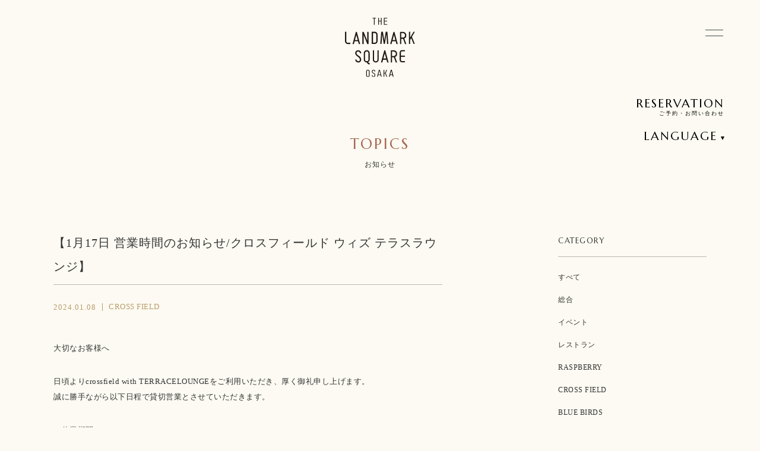

--- FILE ---
content_type: text/html; charset=UTF-8
request_url: https://www.landmark-osaka.com/topics/10786/
body_size: 9554
content:
<!DOCTYPE html>
<html lang="ja">
<head>

<meta charset="UTF-8">

<script type="text/javascript">
  if ((navigator.userAgent.indexOf('Android') > 0 && navigator.userAgent.indexOf('Mobile') == -1) || navigator.userAgent.indexOf('iPad') > 0) {
    document.write('<meta name="viewport" content="width=1280, user-scalable=yes,viewport-fit=cover">');
  } else if ((navigator.userAgent.indexOf('iPhone') > 0 && navigator.userAgent.indexOf('iPad') == -1) || navigator.userAgent.indexOf('iPod') > 0 || (navigator.userAgent.indexOf('Android') > 0 && navigator.userAgent.indexOf('Mobile') > 0)) {
    document.write('<meta name="viewport" content="width=device-width, user-scalable=no, initial-scale=1, minimum-scale=1.0, maximum-scale=1.0,viewport-fit=cover">');
  }
</script>
<meta name="format-detection" content="telephone=no">
<meta http-equiv="X-UA-Compatible" content="IE=edge">

<link rel="stylesheet" type="text/css" href="https://www.landmark-osaka.com/mg/wp-content/themes/tlo2/assets/common/styles/reset.css">
<link rel="stylesheet" type="text/css" href="https://www.landmark-osaka.com/mg/wp-content/themes/tlo2/assets/common/styles/animate.css">
<link rel="stylesheet" type="text/css" href="https://www.landmark-osaka.com/mg/wp-content/themes/tlo2/assets/common/styles/slick.css">
<link rel="stylesheet" href="https://cdnjs.cloudflare.com/ajax/libs/izimodal/1.6.1/css/iziModal.min.css" media="screen">
<link rel="stylesheet" href="https://cdnjs.cloudflare.com/ajax/libs/font-awesome/6.4.2/css/all.min.css" crossorigin="anonymous" referrerpolicy="no-referrer" />
<link rel="stylesheet" type="text/css" href="https://www.landmark-osaka.com/mg/wp-content/themes/tlo2/assets/common/styles/common.css?20260126232012">

<script src="//code.jquery.com/jquery-3.5.1.min.js"></script>
<script src="//cdnjs.cloudflare.com/ajax/libs/jquery-easing/1.4.1/jquery.easing.min.js"></script>
<script src="https://code.jquery.com/ui/1.13.2/jquery-ui.min.js" crossorigin="anonymous"></script>
<script type="text/javascript" src="https://www.landmark-osaka.com/mg/wp-content/themes/tlo2/assets/common/js/in-view.min.js"></script>
<script type="text/javascript" src="https://www.landmark-osaka.com/mg/wp-content/themes/tlo2/assets/common/js/jquery.inview.min.js"></script>
<script src="https://cdnjs.cloudflare.com/ajax/libs/izimodal/1.6.1/js/iziModal.min.js"></script>
<script src="https://www.landmark-osaka.com/mg/wp-content/themes/tlo2/assets/common/js/slick.min.js"></script>
<script src="https://www.landmark-osaka.com/mg/wp-content/themes/tlo2/assets/common/js/functions.js?20260126232012"></script>

<!-- crosslanguage-e:show
<link rel="stylesheet" href="/assets/common/styles/en.css">
/crosslanguage-e:show -->
<!-- crosslanguage-k:show
<link rel="stylesheet" href="/assets/common/styles/kr.css">
/crosslanguage-k:show -->
<!-- crosslanguage-c:show
<link rel="stylesheet" href="/assets/common/styles/cn.css">
/crosslanguage-c:show -->
<!-- crosslanguage-t:show
<link rel="stylesheet" href="/assets/common/styles/tw.css">
/crosslanguage-t:show -->
<script src="https://sitectl.athp.transer.com/cl.first_lang.js"></script>

<!-- GTM / TLO -->
<script>(function(w,d,s,l,i){w[l]=w[l]||[];w[l].push({'gtm.start':
new Date().getTime(),event:'gtm.js'});var f=d.getElementsByTagName(s)[0],
j=d.createElement(s),dl=l!='dataLayer'?'&l='+l:'';j.async=true;j.src=
'https://www.googletagmanager.com/gtm.js?id='+i+dl;f.parentNode.insertBefore(j,f);
})(window,document,'script','dataLayer','GTM-NRMZHXZ');</script>
<!-- End GTM -->
<script src="//cdn.activity.smart-bdash.com/tag-manager/bd-ql6fk0/btm.js" charset="UTF-8"></script>
<meta name='robots' content='index, follow, max-image-preview:large, max-snippet:-1, max-video-preview:-1' />

	<!-- This site is optimized with the Yoast SEO plugin v24.8.1 - https://yoast.com/wordpress/plugins/seo/ -->
	<title>【1月17日 営業時間のお知らせ/クロスフィールド ウィズ テラスラウンジ】 | お知らせ・トピックス | ザ ランドマークスクエア オオサカ【公式】</title>
	<meta name="description" content="ミライザ大阪城内「ザ ランドマークスクエア オオサカ」のトピックス、ニュース情報。" />
	<link rel="canonical" href="https://www.landmark-osaka.com/topics/10786/" />
	<meta property="og:locale" content="ja_JP" />
	<meta property="og:type" content="article" />
	<meta property="og:title" content="【1月17日 営業時間のお知らせ/クロスフィールド ウィズ テラスラウンジ】 | お知らせ・トピックス | ザ ランドマークスクエア オオサカ【公式】" />
	<meta property="og:description" content="ミライザ大阪城内「ザ ランドマークスクエア オオサカ」のトピックス、ニュース情報。" />
	<meta property="og:url" content="https://www.landmark-osaka.com/topics/10786/" />
	<meta property="og:site_name" content="ザ ランドマークスクエア オオサカ 【公式】" />
	<meta property="article:modified_time" content="2024-01-19T06:51:10+00:00" />
	<meta property="og:image" content="https://www.landmark-osaka.com/mg/wp-content/uploads/2023/04/tlo-autumn-main-960-450.jpg" />
	<meta property="og:image:width" content="960" />
	<meta property="og:image:height" content="450" />
	<meta property="og:image:type" content="image/jpeg" />
	<meta name="twitter:card" content="summary_large_image" />
	<script type="application/ld+json" class="yoast-schema-graph">{"@context":"https://schema.org","@graph":[{"@type":"WebPage","@id":"https://www.landmark-osaka.com/topics/10786/","url":"https://www.landmark-osaka.com/topics/10786/","name":"【1月17日 営業時間のお知らせ/クロスフィールド ウィズ テラスラウンジ】 | お知らせ・トピックス | ザ ランドマークスクエア オオサカ【公式】","isPartOf":{"@id":"https://www.landmark-osaka.com/#website"},"datePublished":"2024-01-08T00:54:04+00:00","dateModified":"2024-01-19T06:51:10+00:00","description":"ミライザ大阪城内「ザ ランドマークスクエア オオサカ」のトピックス、ニュース情報。","breadcrumb":{"@id":"https://www.landmark-osaka.com/topics/10786/#breadcrumb"},"inLanguage":"ja","potentialAction":[{"@type":"ReadAction","target":["https://www.landmark-osaka.com/topics/10786/"]}]},{"@type":"BreadcrumbList","@id":"https://www.landmark-osaka.com/topics/10786/#breadcrumb","itemListElement":[{"@type":"ListItem","position":1,"name":"Home","item":"https://www.landmark-osaka.com/"},{"@type":"ListItem","position":2,"name":"お知らせ","item":"https://www.landmark-osaka.com/topics/"},{"@type":"ListItem","position":3,"name":"【1月17日 営業時間のお知らせ/クロスフィールド ウィズ テラスラウンジ】"}]},{"@type":"WebSite","@id":"https://www.landmark-osaka.com/#website","url":"https://www.landmark-osaka.com/","name":"【公式】ザ ランドマークスクエア オオサカ （THE LANDMARK SQUARE OSAKA）","description":"大阪のレストラン・結婚式場・宴会、イベントスペース","potentialAction":[{"@type":"SearchAction","target":{"@type":"EntryPoint","urlTemplate":"https://www.landmark-osaka.com/?s={search_term_string}"},"query-input":{"@type":"PropertyValueSpecification","valueRequired":true,"valueName":"search_term_string"}}],"inLanguage":"ja"}]}</script>
	<!-- / Yoast SEO plugin. -->


<link rel="alternate" title="oEmbed (JSON)" type="application/json+oembed" href="https://www.landmark-osaka.com/wp-json/oembed/1.0/embed?url=https%3A%2F%2Fwww.landmark-osaka.com%2Ftopics%2F10786%2F" />
<link rel="alternate" title="oEmbed (XML)" type="text/xml+oembed" href="https://www.landmark-osaka.com/wp-json/oembed/1.0/embed?url=https%3A%2F%2Fwww.landmark-osaka.com%2Ftopics%2F10786%2F&#038;format=xml" />
<style id='wp-img-auto-sizes-contain-inline-css' type='text/css'>
img:is([sizes=auto i],[sizes^="auto," i]){contain-intrinsic-size:3000px 1500px}
/*# sourceURL=wp-img-auto-sizes-contain-inline-css */
</style>
<style id='wp-block-library-inline-css' type='text/css'>
:root{--wp-block-synced-color:#7a00df;--wp-block-synced-color--rgb:122,0,223;--wp-bound-block-color:var(--wp-block-synced-color);--wp-editor-canvas-background:#ddd;--wp-admin-theme-color:#007cba;--wp-admin-theme-color--rgb:0,124,186;--wp-admin-theme-color-darker-10:#006ba1;--wp-admin-theme-color-darker-10--rgb:0,107,160.5;--wp-admin-theme-color-darker-20:#005a87;--wp-admin-theme-color-darker-20--rgb:0,90,135;--wp-admin-border-width-focus:2px}@media (min-resolution:192dpi){:root{--wp-admin-border-width-focus:1.5px}}.wp-element-button{cursor:pointer}:root .has-very-light-gray-background-color{background-color:#eee}:root .has-very-dark-gray-background-color{background-color:#313131}:root .has-very-light-gray-color{color:#eee}:root .has-very-dark-gray-color{color:#313131}:root .has-vivid-green-cyan-to-vivid-cyan-blue-gradient-background{background:linear-gradient(135deg,#00d084,#0693e3)}:root .has-purple-crush-gradient-background{background:linear-gradient(135deg,#34e2e4,#4721fb 50%,#ab1dfe)}:root .has-hazy-dawn-gradient-background{background:linear-gradient(135deg,#faaca8,#dad0ec)}:root .has-subdued-olive-gradient-background{background:linear-gradient(135deg,#fafae1,#67a671)}:root .has-atomic-cream-gradient-background{background:linear-gradient(135deg,#fdd79a,#004a59)}:root .has-nightshade-gradient-background{background:linear-gradient(135deg,#330968,#31cdcf)}:root .has-midnight-gradient-background{background:linear-gradient(135deg,#020381,#2874fc)}:root{--wp--preset--font-size--normal:16px;--wp--preset--font-size--huge:42px}.has-regular-font-size{font-size:1em}.has-larger-font-size{font-size:2.625em}.has-normal-font-size{font-size:var(--wp--preset--font-size--normal)}.has-huge-font-size{font-size:var(--wp--preset--font-size--huge)}.has-text-align-center{text-align:center}.has-text-align-left{text-align:left}.has-text-align-right{text-align:right}.has-fit-text{white-space:nowrap!important}#end-resizable-editor-section{display:none}.aligncenter{clear:both}.items-justified-left{justify-content:flex-start}.items-justified-center{justify-content:center}.items-justified-right{justify-content:flex-end}.items-justified-space-between{justify-content:space-between}.screen-reader-text{border:0;clip-path:inset(50%);height:1px;margin:-1px;overflow:hidden;padding:0;position:absolute;width:1px;word-wrap:normal!important}.screen-reader-text:focus{background-color:#ddd;clip-path:none;color:#444;display:block;font-size:1em;height:auto;left:5px;line-height:normal;padding:15px 23px 14px;text-decoration:none;top:5px;width:auto;z-index:100000}html :where(.has-border-color){border-style:solid}html :where([style*=border-top-color]){border-top-style:solid}html :where([style*=border-right-color]){border-right-style:solid}html :where([style*=border-bottom-color]){border-bottom-style:solid}html :where([style*=border-left-color]){border-left-style:solid}html :where([style*=border-width]){border-style:solid}html :where([style*=border-top-width]){border-top-style:solid}html :where([style*=border-right-width]){border-right-style:solid}html :where([style*=border-bottom-width]){border-bottom-style:solid}html :where([style*=border-left-width]){border-left-style:solid}html :where(img[class*=wp-image-]){height:auto;max-width:100%}:where(figure){margin:0 0 1em}html :where(.is-position-sticky){--wp-admin--admin-bar--position-offset:var(--wp-admin--admin-bar--height,0px)}@media screen and (max-width:600px){html :where(.is-position-sticky){--wp-admin--admin-bar--position-offset:0px}}
/*wp_block_styles_on_demand_placeholder:6977f6ac19dd3*/
/*# sourceURL=wp-block-library-inline-css */
</style>
<style id='classic-theme-styles-inline-css' type='text/css'>
/*! This file is auto-generated */
.wp-block-button__link{color:#fff;background-color:#32373c;border-radius:9999px;box-shadow:none;text-decoration:none;padding:calc(.667em + 2px) calc(1.333em + 2px);font-size:1.125em}.wp-block-file__button{background:#32373c;color:#fff;text-decoration:none}
/*# sourceURL=/wp-includes/css/classic-themes.min.css */
</style>
<link rel="https://api.w.org/" href="https://www.landmark-osaka.com/wp-json/" /><style type="text/css">.broken_link, a.broken_link {
	text-decoration: line-through;
}</style><!-- Load PAGE ONLY -->

<link rel="stylesheet" href="https://www.landmark-osaka.com/mg/wp-content/themes/tlo2/assets/topics/styles/styles.css">

<!-- Load PAGE ONLY End -->

<script>$(function(){$('.fixed_logo .landmark_logo').addClass('is-show');});</script>
</head>
<body id="top">
<!-- GTM --><noscript><iframe src="https://www.googletagmanager.com/ns.html?id=GTM-NRMZHXZ" height="0" width="0" style="display:none;visibility:hidden"></iframe></noscript><!-- /GTM -->

<div id="wrapper">

<!-- 共通header -->
<header id="header">


<div class="triger_wrap bar_effect1">
    <div class="menu-trigger">
        <span></span>
        <span></span>
        <span></span>
    </div>
</div>



<div class="header_reservation_btn">
    <button id="reserve-modal-btn" class="marcellus">RESERVATION</button>
</div>


<div class="header_language_btn">
    <button id="langege-modal-btn" class="marcellus">LANGUAGE</button>
    <!-- crosslanguage:ignore -->
    <div class="language_list animated fadeIn">
      <ul id="clts-lang-selecter" name="ls-href" data-method="h40">
        <li><a href="https://www-landmark-osaka-com-e.athp.transer.com/" class="cl-norewrite marcellus">ENGLISH</a></li> 
        <li><a href="https://www-landmark-osaka-com-c.athp.transer.com/" class="cl-norewrite marcellus">简体中文</a></li> 
        <li><a href="https://www-landmark-osaka-com-t.athp.transer.com/" class="cl-norewrite marcellus">繁體中文</a></li> 
        <li><a href="https://www-landmark-osaka-com-k.athp.transer.com/" class="cl-norewrite marcellus">한국어</a></li>
        <li><a href="https://www.landmark-osaka.com/" class="cl-norewrite marcellus">日本語</a></li>
      </ul>
    </div>
    <!-- /crosslanguage:ignore -->
    </div>
</div>
	
<nav class="mobilenav animated fadeInDown fast">
    <div class="wrap">
        <div class="global_sitemap">
    <h1 class="logo">
        <a href="/"><img src="https://www.landmark-osaka.com/mg/wp-content/themes/tlo2/assets/common/img/logo.svg" alt="ザ ランドマークスクエア オオサカ 【公式】" width="118" height="100"></a>
    </h1>
    <div class="sitemap_inner">
        <div class="box animated fadeIn delay_2 box_about has_child">
            <h2 class="marcellus"><span class="en pc">ABOUT </span><span class="ja sp">ザ ランドマークスクエア オオサカについて</span></h2>
            <ul class="site_links">
                <li><a href="/history/">ヒストリー</a></li>
                <!-- <li><a href="/proposal/">サプライズプロポーズ</a></li>
				<li><a href="/family-gathering/">顔合わせ食事会</a></li> -->
            </ul>
            &nbsp;
            <h2 class="marcellus pc">INFORMATION <span class="ja sp">お知らせ</span></h2>
            <ul class="site_links pc">
                <li><a href="/topics/">トピックス</a></li>
                <li><a href="/access/">アクセス</a></li>
                <li><a href="/access/#floormap">フロアガイド</a></li>
                <li><a href="/contact/">お問い合わせ</a></li>
                <li><a href="/banquet/media-contact/">取材・ロケーション利用<br>などのお問い合わせ</a></li>
            </ul>
        </div>

        <div class="box animated fadeIn delay_2 box_restaurant has_child is-open">
            <h2 class="marcellus">RESTAURANT <span class="ja sp">レストラン</span></h2>
            <ul class="site_links" style="display:block;">
                <li><a href="/bluebirds/">ブルーバーズ ルーフトップテラス</a></li>
                <li><a href="/crossfield/">クロスフィールド ウィズ テラスラウンジ</a></li>
                <li><a href="/raspberry/">レストラン ラズベリー ウィズ ムーンバー</a></li>
                <li><a href="/anniversary/">記念日のお祝い</a></li>
                <li><a href="/private-party/">レストラン貸し切りのご案内</a></li>
            </ul>

            <ul class="site_btns">
                <!--
                                    <li><a href="" target="_blank" rel="noopener">ブルーバーズのご予約</a></li>
                                                    <li><a href=""" target=" _blank" rel="noopener">クロスフィールドのご予約</a></li>
                -->
                <li><a href="/contact/">レストランに関するお問い合わせ</a></li>
            </ul>
        </div>

        <div class="box animated fadeIn delay_2 box_wedding has_child ">
            <h2 class="marcellus">WEDDING <span class="ja sp">ウェディング</span></h2>
            <ul class="site_links" >
                <li><a href="/wedding/">ウェディングについて</a></li>
                <li><a href="/wedding/concept/">コンセプト</a></li>
                <li><a href="https://landmark-osaka.fuwel.wedding/fair">ブライダルフェア</a></li>
                <li><a href="https://landmark-osaka.fuwel.wedding/plan">ウェディングプラン</a></li>
                <li><a href="/wedding/wakon/">和婚プラン</a></li>
                <li><a href="/wedding/chapel/">挙式会場</a></li>
                <li><a href="/wedding/party/">披露宴会場</a></li>
                <li><a href="/wedding/dress/">ウェディングドレス</a></li>
                <li><a href="/wedding/item/">ウェディングアイテム</a></li>
                <li><a href="/wedding/cuisine/">婚礼料理</a></li>
                <li><a href="/wedding/report/">パーティーレポート</a></li>
                <li><a href="/wedding/gallery/">フォトギャラリー</a></li>
                <li><a href="/wedding/facility/">施設紹介</a></li>
                <li><a href="/wedding/bestrate/">ベストレート保証</a></li>
                <li><a href="/wedding/faq/">よくあるご質問</a></li>
                <li><a href="/wedding/access/">式場へのアクセス</a></li>
                <li><a href="/wedding/access/#shuttlebus">シャトルバスのご案内</a></li>
                <li><a href="/wedding/guest/">ゲストの皆様へ</a></li>
            </ul>

            <ul class="site_btns">
                <li><a href="https://landmark-osaka.fuwel.wedding/fair">ブライダルフェアのご予約</a></li>
                <li><a href="/contact/">ウェディングに関するお問い合わせ</a></li>
            </ul>
        </div>

        <div class="box animated fadeIn delay_2 box_onephotowedding has_child ">
            <h2 class="marcellus">ONE PHOTO WEDDING <span class="ja sp">フォトウェディング</span></h2>
            <ul class="site_links" >
                <li><a href="/onephotowedding/">ワンフォトウェディング</a></li>
                <li><a href="/onephotowedding/plan/">フォトプラン</a></li>
                <li><a href="/onephotowedding/gallery/">ギャラリー</a></li>
                <li><a href="/onephotowedding/item/">ドレス & アイテム</a></li>
                <li><a href="/onephotowedding/flow/">撮影の流れ</a></li>
                <li><a href="/onephotowedding/faq/">よくあるご質問</a></li>
                <li class="sp"><a href="/onephotowedding/photo-reservation/">フォト相談会</a></li>
                <li class="sp"><a href="/onephotowedding/reservation/">来店予約</a></li>
                <li class="sp"><a href="/onephotowedding/contact/">お問い合わせ</a></li>
            </ul>

            <ul class="site_btns">
                <li><a href="/onephotowedding/photo-reservation/">フォト相談会</a></li>
                <li><a href="/onephotowedding/reservation/">来店予約</a></li>
                <li><a href="/onephotowedding/contact/">フォトのお問い合わせ</a></li>
            </ul>
        </div>

        <div class="box animated fadeIn delay_2 box_party has_child ">
            <h2 class="marcellus">PARTY <span class="ja sp">宴会・会議</span></h2>
            <ul class="site_links" >
                <li><a href="/banquet/">宴会・会議について</a></li>
                <li><a href="/banquet/space/">宴会会場</a></li>
                <li><a href="/banquet/plan/">宴会プラン</a></li>

            </ul>
            <ul class="site_btns">
                <li><a href="/contact/">宴会のお問い合わせ</a></li>
            </ul>
        </div>

        <div class="box animated fadeIn delay_2 box_information sp has_child">
            <h2 class="marcellus">INFORMATION <span class="ja sp">お知らせ</span></h2>
            <ul class="site_links">
                <li><a href="/topics/">トピックス</a></li>
                <li><a href="/access/">アクセス</a></li>
                <li><a href="/access/#floormap">フロアガイド</a></li>
                <li><a href="/contact/">お問い合わせ</a></li>
                <li><a href="/banquet/media-contact/">取材・ロケーション利用<br>などのお問い合わせ</a></li>
            </ul>
        </div>

    </div>
</div>
    </div>
</nav>

<nav class="reservation_nav animated fadeInDown fast">
    <div class="wrap">
        <div class="general_info">
  <div class="info info_restaurant">
        <div class="heading">
      <p class="marcellus">RESTAURANT</p>
      <h2>レストラン</h2>
    </div>
    <ul class="list">
            <li class="bbrtt">
        <h3><a href="/bluebirds/"><img loading="lazy" src="https://www.landmark-osaka.com/mg/wp-content/themes/tlo2/assets/common/img/bbrtt_logo_white.svg" alt="" width="123" height="87"></a></h3>
                  <p class="opentime">【冬季休業のお知らせ】<br />
2025年12月～2026年2月末まで、<br />
冬季休業しております。<br />
営業再開は2026年3月を予定しております。</p>
        
        
                <p class="reservation_bb"><a href="/topics/25758/" target="_blank" rel="noopener">冬季休業のお知らせ</a></p>
        <!-- <p class="reservation_bb_lang"><a href="https://booking.ebica.jp/webrsv/plan_search/e014007601/15214?isfixshop=true" target="_blank" rel="noopener">ブルーバーズのご予約</a></p> -->
      </li>

            <li class="raspberry">
        <h3><a href="/raspberry/"><img loading="lazy" src="https://www.landmark-osaka.com/mg/wp-content/themes/tlo2/assets/common/img/raspberry.svg" alt="" width="203" height="70"></a></h3>
                  <p class="opentime">終日休業<br />
※当面の間、ランチ、ディナータイム共に<br />
休業とさせていただきます。<br />
<br />
ご利用予定のお客様には<br />
ご迷惑をおかけ致しますがご了承くださいませ。</p>
        
        
        
        <!-- <p class="tel">
                    <a href="tel:06-6941-7100" class="tel_link">TEL :06-6941-7100</a><br>
                    <span class="gothic">受付: 10:00～20:00</span>
                </p>-->
      </li>

            <li class="crossfield">
        <h3><a href="/crossfield/"><img loading="lazy" src="https://www.landmark-osaka.com/mg/wp-content/themes/tlo2/assets/common/img/crossfield.svg" alt="" width="171" height="45"></a></h3>
                  <p class="opentime">LUNCH　11:00-15:00(L.O.14:00)<br />
CAFE　14:30-17:00(L.O.16:30)　<br />
DINNER　17:00-21:00(L.O.20:30)<br />
定休日：なし<br />
※ディナーは当日AM10時までに予約がない場合、<br>休業いたします。</p>
        
                  <p class="tel">
            <a href="tel:06-6941-7100" class="tel_link">TEL :06-6941-7100</a>
                          <br>
              <span class="gothic">受付: 10:30-19:00(営業日のみ受付)</span>
                      </p>
        
                  <p><a href="https://booking.ebica.jp/webrsv/plan_search/e014007601/13607?isfixshop=true" target="_blank" rel="noopener">プランご予約（来店日が1月31日まで）</a></p>
          <p><a href="https://www.tablecheck.com/crossfield-with-terracelounge/reserve" target="_blank" rel="noopener">プランご予約（来店日が2月1日以降）</a></p>
              </li>
    </ul>
  </div>

  <div class="info info_wedding">
        <div class="heading">
      <p class="marcellus">WEDDING</p>
      <h2>結婚式</h2>
    </div>
    <ul class="list">
      <li class="bbrtt">
                  <p class="opentime">12:00-19:00(土日祝 10:00-19:00) <br>火曜定休※祝祭日除く</p>
                          <p class="tel">
            <a href="tel:06-6941-0777" class="tel_link">TEL :06-6941-0777</a>
                          <br>
              <span class="gothic">受付時間 12:00-19:00</span>
                      </p>
                <p><a href="https://landmark-osaka.fuwel.wedding/fair">ブライダルフェア予約</a> <a href="/contact/">結婚式のお問い合わせ</a></p>
      </li>
    </ul>
  </div>

  <div class="info info_banquet">
        <div class="heading">
      <p class="marcellus">BANQUET</p>
      <h2>宴会場・会議室</h2>
    </div>
    <ul class="list">
      <li class="bbrtt">
                  <p class="opentime">10:00-19:00 火曜定休※祝祭日除く</p>
                          <p class="tel">
            <a href="tel:06-6941-7771" class="tel_link">TEL :06-6941-7771</a>
                          <br>
              <span class="gothic">受付時間 10:00-19:00(※祝祭日除く)</span>
                      </p>
                <p><a href="/contact/">宴会・会議のお問い合わせ</a></p>
      </li>
    </ul>
  </div>
</div>
        </div>
</nav>
</header>

<div class="fixed_logo">
    <div class="inner">
    <div class="lo landmark_logo"><a href="https://www.landmark-osaka.com/"><img src="https://www.landmark-osaka.com/mg/wp-content/themes/tlo2/assets/common/img/logo_black.svg" alt="the landmark square osaka"></a></div>
    <div class="lo bbrtt_logo"><span><img src="https://www.landmark-osaka.com/mg/wp-content/themes/tlo2/assets/common/img/bbrtt_logo_black.svg" alt="BLUE BIRDS ROOF TOP TERRACE"></span></div>
    <div class="lo raspberry_logo"><span><img src="https://www.landmark-osaka.com/mg/wp-content/themes/tlo2/assets/common/img/raspberry_logo_black.svg" alt="raspberry"></span></div>
    <div class="lo crossfield_logo"><span><img src="https://www.landmark-osaka.com/mg/wp-content/themes/tlo2/assets/common/img/crossfield_logo_black.svg" alt="crossfield"></span></div>
    <div class="lo onephotowedding_logo"><a href="https://www.landmark-osaka.com/onephotowedding/"><img src="https://www.landmark-osaka.com/mg/wp-content/themes/tlo2/assets/onephotowedding/img/onephotowedding_logo_black.svg" alt="one photo wedding"></a></div>
    </div>
</div>
<!-- 共通 -->




<main class="logo-change" data-logo="landmark_logo">

<div class="page_head">
    <div class="en marcellus">TOPICS</div>
    <h1>お知らせ</h1>
</div>


<div class="contents_wrap">
    <article class="main_contents">
        <h2>【1月17日 営業時間のお知らせ/クロスフィールド ウィズ テラスラウンジ】</h2>
        <div class="date_cat">
            <p class="date">
                                                    2024.01.08                              </p>
            <p class="cats">
                                                                    <a href="https://www.landmark-osaka.com/category/crossfield/"><span>CROSS FIELD</span></a>
                                            </p>
        </div>


        <div class="detail">
                                                    <section>
                    
                    
                                        <div class="c_area"><p>大切なお客様へ</p>
<p>日頃よりcrossfield with TERRACELOUNGEをご利用いただき、厚く御礼申し上げます。<br />
誠に勝手ながら以下日程で貸切営業とさせていただきます。</p>
<p>＜休業期間＞<br />
1月17日(水)　終日貸切営業</p>
<p>1月18日(木)より通常営業再開いたします。<br />
お客様にはご迷惑をおかけいたしますが、何卒ご理解を賜りますようお願い申し上げます。</p>
</div>
                                    </section>
                                </div>

        <aside class="page_links">
        <p class="arrows">
                                        <a href="https://www.landmark-osaka.com/topics/8387/">< PREV</a>
                    </p>
        <p class="btn_viewmore"><a href="/topics/" class="marcellus">back to list</a></p>
            <p class="arrows">
                            <a href="https://www.landmark-osaka.com/topics/9454/">NEXT ></a>
                        </p>

        </aside>
    </article>

    <aside class="sidebar">
    <div class="archive_box">
    <h2 class="marcellus">CATEGORY</h2>
    <ul class="cat_list">
        <li><a href="/topics/" class="active">すべて</a></li>
                <li><a href="https://www.landmark-osaka.com/category/sougouinfo/" class="">総合</a></li>
            <li><a href="https://www.landmark-osaka.com/category/eventinfo/" class="">イベント</a></li>
            <li><a href="https://www.landmark-osaka.com/category/restaurantinfo/" class="">レストラン</a></li>
            <li><a href="https://www.landmark-osaka.com/category/raspberry/" class="">RASPBERRY</a></li>
            <li><a href="https://www.landmark-osaka.com/category/crossfield/" class="">CROSS FIELD</a></li>
            <li><a href="https://www.landmark-osaka.com/category/bluebirds/" class="">BLUE BIRDS</a></li>
            <li><a href="https://www.landmark-osaka.com/category/weddinginfo/" class="">ウェディング</a></li>
            <li><a href="https://www.landmark-osaka.com/category/onephotowedding/" class="">ONE PHOTO WEDDING</a></li>
            <li><a href="https://www.landmark-osaka.com/category/banquetinfo/" class="">バンケット</a></li>
            <li><a href="https://www.landmark-osaka.com/category/mediainfo/" class="">メディア掲載</a></li>
        </ul>
    </div>
    <div class="archive_box">
    <h2 class="marcellus">RECENTLY</h2>
    <ul>
                
        <li>
                <a href="https://www.landmark-osaka.com/topics/25758/">ブルーバーズルーフトップテラス 2025年12月1日～2026年2月28日冬季休業のお知らせ</a>
        </li>

    
        <li>
                <a href="https://www.landmark-osaka.com/topics/25663/">【お知らせ】修繕工事に伴う外観および景観への影響について</a>
        </li>

    
        <li>
                <a href="https://www.landmark-osaka.com/topics/25637/">【2025年 ボジョレー・ヌーヴォー 解禁】名門 ジョルジュ・デュブッフの新酒を提供します</a>
        </li>

    
        <li>
                <a href="https://www.landmark-osaka.com/topics/25551/">年末年始営業時間のご案内　2025-2026</a>
        </li>

        
    </ul>
    </div>

    <div class="archive_box">
    <h2 class="marcellus">ARCHIVE</h2>

    <select name="archive" id="archive_select" onChange="document.location.href=this.options[this.selectedIndex].value;">
		<option value="">月を選択</option>
        	<option value='https://www.landmark-osaka.com/topics/date/2025/11/'> 2025年11月 </option>
	<option value='https://www.landmark-osaka.com/topics/date/2025/10/'> 2025年10月 </option>
	<option value='https://www.landmark-osaka.com/topics/date/2025/08/'> 2025年8月 </option>
	<option value='https://www.landmark-osaka.com/topics/date/2025/07/'> 2025年7月 </option>
	<option value='https://www.landmark-osaka.com/topics/date/2025/06/'> 2025年6月 </option>
	<option value='https://www.landmark-osaka.com/topics/date/2025/04/'> 2025年4月 </option>
	<option value='https://www.landmark-osaka.com/topics/date/2025/03/'> 2025年3月 </option>
	<option value='https://www.landmark-osaka.com/topics/date/2025/02/'> 2025年2月 </option>
	<option value='https://www.landmark-osaka.com/topics/date/2025/01/'> 2025年1月 </option>
	<option value='https://www.landmark-osaka.com/topics/date/2024/12/'> 2024年12月 </option>
	<option value='https://www.landmark-osaka.com/topics/date/2024/11/'> 2024年11月 </option>
	<option value='https://www.landmark-osaka.com/topics/date/2024/10/'> 2024年10月 </option>
	<option value='https://www.landmark-osaka.com/topics/date/2024/09/'> 2024年9月 </option>
	<option value='https://www.landmark-osaka.com/topics/date/2024/08/'> 2024年8月 </option>
	<option value='https://www.landmark-osaka.com/topics/date/2024/07/'> 2024年7月 </option>
	<option value='https://www.landmark-osaka.com/topics/date/2024/06/'> 2024年6月 </option>
	<option value='https://www.landmark-osaka.com/topics/date/2024/05/'> 2024年5月 </option>
	<option value='https://www.landmark-osaka.com/topics/date/2024/03/'> 2024年3月 </option>
	<option value='https://www.landmark-osaka.com/topics/date/2024/02/'> 2024年2月 </option>
	<option value='https://www.landmark-osaka.com/topics/date/2024/01/'> 2024年1月 </option>
	<option value='https://www.landmark-osaka.com/topics/date/2023/12/'> 2023年12月 </option>
	<option value='https://www.landmark-osaka.com/topics/date/2023/11/'> 2023年11月 </option>
	<option value='https://www.landmark-osaka.com/topics/date/2023/10/'> 2023年10月 </option>
	<option value='https://www.landmark-osaka.com/topics/date/2023/09/'> 2023年9月 </option>
	<option value='https://www.landmark-osaka.com/topics/date/2023/08/'> 2023年8月 </option>
	<option value='https://www.landmark-osaka.com/topics/date/2023/07/'> 2023年7月 </option>
	<option value='https://www.landmark-osaka.com/topics/date/2023/05/'> 2023年5月 </option>
	<option value='https://www.landmark-osaka.com/topics/date/2023/04/'> 2023年4月 </option>
	<option value='https://www.landmark-osaka.com/topics/date/2023/02/'> 2023年2月 </option>
	<option value='https://www.landmark-osaka.com/topics/date/2020/11/'> 2020年11月 </option>
    </select>
    </div>
    
</aside>
</div>

</main>

<aside class="footer_info logo-change" data-logo="none">
    <div class="inner">
    <div class="general_info">
  <div class="info info_restaurant">
        <div class="heading">
      <p class="marcellus">RESTAURANT</p>
      <h2>レストラン</h2>
    </div>
    <ul class="list">
            <li class="bbrtt">
        <h3><a href="/bluebirds/"><img loading="lazy" src="https://www.landmark-osaka.com/mg/wp-content/themes/tlo2/assets/common/img/bbrtt_logo_white.svg" alt="" width="123" height="87"></a></h3>
                  <p class="opentime">【冬季休業のお知らせ】<br />
2025年12月～2026年2月末まで、<br />
冬季休業しております。<br />
営業再開は2026年3月を予定しております。</p>
        
        
                <p class="reservation_bb"><a href="/topics/25758/" target="_blank" rel="noopener">冬季休業のお知らせ</a></p>
        <!-- <p class="reservation_bb_lang"><a href="https://booking.ebica.jp/webrsv/plan_search/e014007601/15214?isfixshop=true" target="_blank" rel="noopener">ブルーバーズのご予約</a></p> -->
      </li>

            <li class="raspberry">
        <h3><a href="/raspberry/"><img loading="lazy" src="https://www.landmark-osaka.com/mg/wp-content/themes/tlo2/assets/common/img/raspberry.svg" alt="" width="203" height="70"></a></h3>
                  <p class="opentime">終日休業<br />
※当面の間、ランチ、ディナータイム共に<br />
休業とさせていただきます。<br />
<br />
ご利用予定のお客様には<br />
ご迷惑をおかけ致しますがご了承くださいませ。</p>
        
        
        
        <!-- <p class="tel">
                    <a href="tel:06-6941-7100" class="tel_link">TEL :06-6941-7100</a><br>
                    <span class="gothic">受付: 10:00～20:00</span>
                </p>-->
      </li>

            <li class="crossfield">
        <h3><a href="/crossfield/"><img loading="lazy" src="https://www.landmark-osaka.com/mg/wp-content/themes/tlo2/assets/common/img/crossfield.svg" alt="" width="171" height="45"></a></h3>
                  <p class="opentime">LUNCH　11:00-15:00(L.O.14:00)<br />
CAFE　14:30-17:00(L.O.16:30)　<br />
DINNER　17:00-21:00(L.O.20:30)<br />
定休日：なし<br />
※ディナーは当日AM10時までに予約がない場合、<br>休業いたします。</p>
        
                  <p class="tel">
            <a href="tel:06-6941-7100" class="tel_link">TEL :06-6941-7100</a>
                          <br>
              <span class="gothic">受付: 10:30-19:00(営業日のみ受付)</span>
                      </p>
        
                  <p><a href="https://booking.ebica.jp/webrsv/plan_search/e014007601/13607?isfixshop=true" target="_blank" rel="noopener">プランご予約（来店日が1月31日まで）</a></p>
          <p><a href="https://www.tablecheck.com/crossfield-with-terracelounge/reserve" target="_blank" rel="noopener">プランご予約（来店日が2月1日以降）</a></p>
              </li>
    </ul>
  </div>

  <div class="info info_wedding">
        <div class="heading">
      <p class="marcellus">WEDDING</p>
      <h2>結婚式</h2>
    </div>
    <ul class="list">
      <li class="bbrtt">
                  <p class="opentime">12:00-19:00(土日祝 10:00-19:00) <br>火曜定休※祝祭日除く</p>
                          <p class="tel">
            <a href="tel:06-6941-0777" class="tel_link">TEL :06-6941-0777</a>
                          <br>
              <span class="gothic">受付時間 12:00-19:00</span>
                      </p>
                <p><a href="https://landmark-osaka.fuwel.wedding/fair">ブライダルフェア予約</a> <a href="/contact/">結婚式のお問い合わせ</a></p>
      </li>
    </ul>
  </div>

  <div class="info info_banquet">
        <div class="heading">
      <p class="marcellus">BANQUET</p>
      <h2>宴会場・会議室</h2>
    </div>
    <ul class="list">
      <li class="bbrtt">
                  <p class="opentime">10:00-19:00 火曜定休※祝祭日除く</p>
                          <p class="tel">
            <a href="tel:06-6941-7771" class="tel_link">TEL :06-6941-7771</a>
                          <br>
              <span class="gothic">受付時間 10:00-19:00(※祝祭日除く)</span>
                      </p>
                <p><a href="/contact/">宴会・会議のお問い合わせ</a></p>
      </li>
    </ul>
  </div>
</div>
    </div>
</aside>

<footer id="footer">
<aside class="breadcrunp">
		<ul class="breadcrumb__list" itemscope itemtype="https://schema.org/BreadcrumbList">
			<li class="breadcrumb__item" itemprop="itemListElement" itemscope itemtype="https://schema.org/ListItem">
				<a itemprop="item" href="https://www.landmark-osaka.com"><span  itemprop="name">TOP</span></a>
				<meta itemprop="position" content="1" />
			</li>
			<li class="breadcrumb__item" itemprop="itemListElement" itemscope itemtype="https://schema.org/ListItem">
				<a itemprop="item" href="https://www.landmark-osaka.com/topics/"><span  itemprop="name">お知らせ</span></a>
				<meta itemprop="position" content="2" />
			</li>
			<li class="breadcrumb__item"><span>【1月17日 営業時間のお知らせ/クロスフィールド ウィズ テラスラウンジ】</span></li>
		</ul>
</aside><div class="global_sitemap">
    <h1 class="logo">
        <a href="/"><img src="https://www.landmark-osaka.com/mg/wp-content/themes/tlo2/assets/common/img/logo.svg" alt="ザ ランドマークスクエア オオサカ 【公式】" width="118" height="100"></a>
    </h1>
    <div class="sitemap_inner">
        <div class="box animated fadeIn delay_2 box_about has_child">
            <h2 class="marcellus"><span class="en pc">ABOUT </span><span class="ja sp">ザ ランドマークスクエア オオサカについて</span></h2>
            <ul class="site_links">
                <li><a href="/history/">ヒストリー</a></li>
                <!-- <li><a href="/proposal/">サプライズプロポーズ</a></li>
				<li><a href="/family-gathering/">顔合わせ食事会</a></li> -->
            </ul>
            &nbsp;
            <h2 class="marcellus pc">INFORMATION <span class="ja sp">お知らせ</span></h2>
            <ul class="site_links pc">
                <li><a href="/topics/">トピックス</a></li>
                <li><a href="/access/">アクセス</a></li>
                <li><a href="/access/#floormap">フロアガイド</a></li>
                <li><a href="/contact/">お問い合わせ</a></li>
                <li><a href="/banquet/media-contact/">取材・ロケーション利用<br>などのお問い合わせ</a></li>
            </ul>
        </div>

        <div class="box animated fadeIn delay_2 box_restaurant has_child is-open">
            <h2 class="marcellus">RESTAURANT <span class="ja sp">レストラン</span></h2>
            <ul class="site_links" style="display:block;">
                <li><a href="/bluebirds/">ブルーバーズ ルーフトップテラス</a></li>
                <li><a href="/crossfield/">クロスフィールド ウィズ テラスラウンジ</a></li>
                <li><a href="/raspberry/">レストラン ラズベリー ウィズ ムーンバー</a></li>
                <li><a href="/anniversary/">記念日のお祝い</a></li>
                <li><a href="/private-party/">レストラン貸し切りのご案内</a></li>
            </ul>

            <ul class="site_btns">
                <!--
                                    <li><a href="" target="_blank" rel="noopener">ブルーバーズのご予約</a></li>
                                                    <li><a href=""" target=" _blank" rel="noopener">クロスフィールドのご予約</a></li>
                -->
                <li><a href="/contact/">レストランに関するお問い合わせ</a></li>
            </ul>
        </div>

        <div class="box animated fadeIn delay_2 box_wedding has_child ">
            <h2 class="marcellus">WEDDING <span class="ja sp">ウェディング</span></h2>
            <ul class="site_links" >
                <li><a href="/wedding/">ウェディングについて</a></li>
                <li><a href="/wedding/concept/">コンセプト</a></li>
                <li><a href="https://landmark-osaka.fuwel.wedding/fair">ブライダルフェア</a></li>
                <li><a href="https://landmark-osaka.fuwel.wedding/plan">ウェディングプラン</a></li>
                <li><a href="/wedding/wakon/">和婚プラン</a></li>
                <li><a href="/wedding/chapel/">挙式会場</a></li>
                <li><a href="/wedding/party/">披露宴会場</a></li>
                <li><a href="/wedding/dress/">ウェディングドレス</a></li>
                <li><a href="/wedding/item/">ウェディングアイテム</a></li>
                <li><a href="/wedding/cuisine/">婚礼料理</a></li>
                <li><a href="/wedding/report/">パーティーレポート</a></li>
                <li><a href="/wedding/gallery/">フォトギャラリー</a></li>
                <li><a href="/wedding/facility/">施設紹介</a></li>
                <li><a href="/wedding/bestrate/">ベストレート保証</a></li>
                <li><a href="/wedding/faq/">よくあるご質問</a></li>
                <li><a href="/wedding/access/">式場へのアクセス</a></li>
                <li><a href="/wedding/access/#shuttlebus">シャトルバスのご案内</a></li>
                <li><a href="/wedding/guest/">ゲストの皆様へ</a></li>
            </ul>

            <ul class="site_btns">
                <li><a href="https://landmark-osaka.fuwel.wedding/fair">ブライダルフェアのご予約</a></li>
                <li><a href="/contact/">ウェディングに関するお問い合わせ</a></li>
            </ul>
        </div>

        <div class="box animated fadeIn delay_2 box_onephotowedding has_child ">
            <h2 class="marcellus">ONE PHOTO WEDDING <span class="ja sp">フォトウェディング</span></h2>
            <ul class="site_links" >
                <li><a href="/onephotowedding/">ワンフォトウェディング</a></li>
                <li><a href="/onephotowedding/plan/">フォトプラン</a></li>
                <li><a href="/onephotowedding/gallery/">ギャラリー</a></li>
                <li><a href="/onephotowedding/item/">ドレス & アイテム</a></li>
                <li><a href="/onephotowedding/flow/">撮影の流れ</a></li>
                <li><a href="/onephotowedding/faq/">よくあるご質問</a></li>
                <li class="sp"><a href="/onephotowedding/photo-reservation/">フォト相談会</a></li>
                <li class="sp"><a href="/onephotowedding/reservation/">来店予約</a></li>
                <li class="sp"><a href="/onephotowedding/contact/">お問い合わせ</a></li>
            </ul>

            <ul class="site_btns">
                <li><a href="/onephotowedding/photo-reservation/">フォト相談会</a></li>
                <li><a href="/onephotowedding/reservation/">来店予約</a></li>
                <li><a href="/onephotowedding/contact/">フォトのお問い合わせ</a></li>
            </ul>
        </div>

        <div class="box animated fadeIn delay_2 box_party has_child ">
            <h2 class="marcellus">PARTY <span class="ja sp">宴会・会議</span></h2>
            <ul class="site_links" >
                <li><a href="/banquet/">宴会・会議について</a></li>
                <li><a href="/banquet/space/">宴会会場</a></li>
                <li><a href="/banquet/plan/">宴会プラン</a></li>

            </ul>
            <ul class="site_btns">
                <li><a href="/contact/">宴会のお問い合わせ</a></li>
            </ul>
        </div>

        <div class="box animated fadeIn delay_2 box_information sp has_child">
            <h2 class="marcellus">INFORMATION <span class="ja sp">お知らせ</span></h2>
            <ul class="site_links">
                <li><a href="/topics/">トピックス</a></li>
                <li><a href="/access/">アクセス</a></li>
                <li><a href="/access/#floormap">フロアガイド</a></li>
                <li><a href="/contact/">お問い合わせ</a></li>
                <li><a href="/banquet/media-contact/">取材・ロケーション利用<br>などのお問い合わせ</a></li>
            </ul>
        </div>

    </div>
</div>

<p class="address">〒540-0002 <br class="sp">大阪府大阪市中央区大阪城 1-1 <br class="sp">MIRAIZA OSAKA-JO 内</p>

<div class="other_links">
    <p class="gothic"><a href="https://www.positive.co.jp/" class="gothic" target="_blank">運営会社</a>  |  <a href="https://www.positive.co.jp/privacy/" class="gothic" target="_parent">個人情報保護方針</a>  |  <a href="https://www.positive.co.jp/terms/" class="gothic" target="_blank">サイトのご利用にあたって</a></p>
    <small class="gothic">&copy; Positive dream persons inc. All Rights Reserved.</small>
</div>
</footer>



<script src="https://hpadmin.transer.com/js/cl_langselecter.js"></script>

<script type="speculationrules">
{"prefetch":[{"source":"document","where":{"and":[{"href_matches":"/*"},{"not":{"href_matches":["/mg/wp-*.php","/mg/wp-admin/*","/mg/wp-content/uploads/*","/mg/wp-content/*","/mg/wp-content/plugins/*","/mg/wp-content/themes/tlo2/*","/*\\?(.+)"]}},{"not":{"selector_matches":"a[rel~=\"nofollow\"]"}},{"not":{"selector_matches":".no-prefetch, .no-prefetch a"}}]},"eagerness":"conservative"}]}
</script>




</div><!-- wrapper End -->
</body>
</html>


--- FILE ---
content_type: text/css
request_url: https://www.landmark-osaka.com/mg/wp-content/themes/tlo2/assets/common/styles/common.css?20260126232012
body_size: 12968
content:
@charset "utf-8";

@import url("https://fonts.googleapis.com/css2?family=Marcellus&display=swap");
/*================================
	Layout, Elements
================================*/
.clearfix:after,
input[type="text"],
input[type="password"],
input[type="tel"],
input[type="url"],
input[type="email"],
input[type="file"],
input[type="image"],
input[type="number"],
input[type="range"],
input[type="color"],
input[type="date"],
input[type="datetime"],
input[type="datetime-local"],
input[type="month"],
input[type="week"],
input[type="time"],
input[type="search"],
select,
textarea {
  display: block;
}
blockquote,
body,
button,
code,
dd,
div,
dl,
dt,
fieldset,
form,
h1,
h2,
h3,
h4,
h5,
h6,
input,
legend,
li,
ol,
p,
pre,
select,
td,
textarea,
th,
ul {
  margin: 0;
  padding: 0;
}
a,
a:active,
a:hover,
a:link,
a:visited {
  text-decoration: none;
  outline: 0;
}
li,
ul {
  list-style: none;
}
table {
  border-collapse: collapse;
  border-spacing: 0;
}
caption,
th {
  text-align: left;
}
h1,
h2,
h3,
h4,
h5,
h6 {
  font-weight: inherit;
}
.clearfix:after {
  content: " ";
  clear: both;
}
* {
  color: #333;
  font-size: 1.4rem;
  box-sizing: border-box;
  letter-spacing: 0.1rem;
  line-height: 1.6;
  border-radius: 0;
}
html {
  font-size: 10px;
  background: #fff;
  height: 100%;
}
body {
  font-family: Avenir, "Helvetica Neue", Helvetica, Arial, Roboto, "ヒラギノ角ゴ Pro", "Hiragino Kaku Gothic Pro", "Meiryo UI", "メイリオ", Meiryo, "ＭＳ Ｐゴシック", "MS PGothic", sans-serif;
  min-height: 100vh;
  display: flex;
  display: -webkit-flex;
  flex-direction: column;
  -webkit-flex-direction: column;
}
button,
input[type="submit"],
input[type="reset"],
input[type="search"],
input[type="button"],
select,
textarea {
  appearance: none;
  -moz-appearance: none;
  -webkit-appearance: none;
}
button,
input,
select,
textarea {
  font-family: inherit;
  font-weight: inherit;
  outline: 0;
  border: 1px solid #333;
  background-color: #fff;
}
button,
input[type="submit"],
input[type="reset"],
input[type="file"],
input[type="color"],
input[type="button"] {
  cursor: pointer;
}
input[type="file"],
input[type="image"],
input[type="color"] {
  border: none;
  background-color: transparent;
}
select {
  text-indent: 0.01px;
  text-overflow: "";
  background-image: url(under_arrow.svg);
  background-position: 100% center;
  background-repeat: no-repeat;
  padding: 0 20px 0 10px;
}
select::-ms-expand {
  display: none;
}
textarea {
  overflow: auto;
  resize: vertical;
}
canvas,
iframe,
img,
svg,
video {
  border: 0;
  max-width: 100%;
  display: block;
}
@media screen and (max-width: 480px) {
  * {
    font-size: 1.3rem;
  }
  input,
  select,
  textarea {
    font-size: 1.6rem;
  }
  input[type="checkbox"]:checked {
    background-color: #3b99fc;
  }
  input[type="radio"] {
    border-radius: 1rem;
  }
  input[type="radio"]:checked {
    background-color: #3b99fc;
    border-radius: 1rem;
  }
}

* {
  font-family: "游明朝体", "Yu Mincho", YuMincho, "ヒラギノ明朝 Pro", "Hiragino Mincho Pro", "MS P明朝", "MS PMincho", serif;
  line-height: 2em;
  letter-spacing: 0.5px;
}
.gothic {
  font-family: "游ゴシック体", YuGothic, "游ゴシック Medium", "Yu Gothic Medium", "游ゴシック", "Yu Gothic", sans-serif;
  line-height: 2em;
  letter-spacing: 0.5px;
}
html {
  font-size: 10px;
}
main {
  overflow: hidden;
}

body,
html {
  background-color: #fcfaf2;
}

html.noscroll,
body.noscroll {
  overflow: hidden;
}
.marcellus {
  font-family: "Marcellus", serif;
  line-height: 1em;
  letter-spacing: 1.5px;
}

img {
  height: auto;
}

span {
  font-size: inherit;
}

.animated {
  opacity: 0;
}

.fadeInUp {
  opacity: 1;
}

.bar_effect1 .active span:nth-of-type(1) {
  -webkit-transform: translateY(12px) rotate(-45deg);
  transform: translateY(12px) rotate(-45deg);
  background: #fff !important;
}
.bar_effect1 .active span:nth-of-type(2) {
  opacity: 0;
}
.bar_effect1 .active span:nth-of-type(3) {
  -webkit-transform: translateY(-8px) rotate(45deg);
  transform: translateY(-8px) rotate(45deg);
  background: #fff !important;
}

.bar_effect2 .active span:nth-of-type(1) {
  -webkit-transform: translateY(17px) rotate(-315deg);
  transform: translateY(17px) rotate(-315deg);
  background: #fff !important;
}
.bar_effect2 .active span:nth-of-type(2) {
  opacity: 0;
}
.bar_effect2 .active span:nth-of-type(3) {
  -webkit-transform: translateY(-4px) rotate(315deg);
  transform: translateY(-4px) rotate(315deg);
  background: #fff !important;
}

.bar_effect3 .active {
  -webkit-transform: rotate(360deg);
  transform: rotate(360deg);
}
.bar_effect3 .active span:nth-of-type(1) {
  -webkit-transform: translateY(11px) rotate(-45deg);
  transform: translateY(11px) rotate(-45deg);
}
.bar_effect3 .active span:nth-of-type(2) {
  -webkit-transform: translateY(0) rotate(45deg);
  transform: translateY(0) rotate(45deg);
}
.bar_effect3 .active span:nth-of-type(3) {
  opacity: 0;
}

.bar_effect4 span:nth-of-type(3),
.bar_effect4 .active span:nth-of-type(3) {
  transition: none;
}
.bar_effect4 .active {
  -webkit-transform: rotateX(720deg);
  transform: rotateX(720deg);
}
.bar_effect4 .active span:nth-of-type(1) {
  -webkit-transform: translateY(11px) rotate(-45deg);
  transform: translateY(11px) rotate(-45deg);
}
.bar_effect4 .active span:nth-of-type(2) {
  -webkit-transform: translateY(0) rotate(45deg);
  transform: translateY(0) rotate(45deg);
}
.bar_effect4 .active span:nth-of-type(3) {
  opacity: 0;
}

.bar_effect5 span:nth-of-type(1) {
  -webkit-animation: menu-bar01 0.75s forwards;
  animation: menu-bar01 0.75s forwards;
}
@-webkit-keyframes menu-bar01 {
  0% {
    -webkit-transform: translateY(12px) rotate(45deg);
  }
  50% {
    -webkit-transform: translateY(12px) rotate(0);
  }
  100% {
    -webkit-transform: translateY(0) rotate(0);
  }
}
@keyframes menu-bar01 {
  0% {
    transform: translateY(12px) rotate(45deg);
  }
  50% {
    transform: translateY(12px) rotate(0);
  }
  100% {
    transform: translateY(0) rotate(0);
  }
}
.bar_effect5 span:nth-of-type(2) {
  transition: all 0.25s 0.25s;
  opacity: 1;
}
.bar_effect5 span:nth-of-type(3) {
  -webkit-animation: menu-bar02 0.75s forwards;
  animation: menu-bar02 0.75s forwards;
}
@-webkit-keyframes menu-bar02 {
  0% {
    -webkit-transform: translateY(-12px) rotate(-45deg);
  }
  50% {
    -webkit-transform: translateY(-12px) rotate(0);
  }
  100% {
    -webkit-transform: translateY(0) rotate(0);
  }
}
@keyframes menu-bar02 {
  0% {
    transform: translateY(-12px) rotate(-45deg);
  }
  50% {
    transform: translateY(-12px) rotate(0);
  }
  100% {
    transform: translateY(0) rotate(0);
  }
}
.bar_effect5 .active span:nth-of-type(1) {
  -webkit-animation: active-menu-bar01 0.75s forwards;
  animation: active-menu-bar01 0.75s forwards;
}
@-webkit-keyframes active-menu-bar01 {
  0% {
    -webkit-transform: translateY(0) rotate(0);
  }
  50% {
    -webkit-transform: translateY(12px) rotate(0);
  }
  100% {
    -webkit-transform: translateY(12px) rotate(45deg);
  }
}
@keyframes active-menu-bar01 {
  0% {
    transform: translateY(0) rotate(0);
  }
  50% {
    transform: translateY(12px) rotate(0);
  }
  100% {
    transform: translateY(12px) rotate(45deg);
  }
}
.bar_effect5 .active span:nth-of-type(2) {
  opacity: 0;
}
.bar_effect5 .active span:nth-of-type(3) {
  -webkit-animation: active-menu-bar03 0.75s forwards;
  animation: active-menu-bar03 0.75s forwards;
}
@-webkit-keyframes active-menu-bar03 {
  0% {
    -webkit-transform: translateY(0) rotate(0);
  }
  50% {
    -webkit-transform: translateY(-10px) rotate(0);
  }
  100% {
    -webkit-transform: translateY(-10px) rotate(-45deg);
  }
}
@keyframes active-menu-bar03 {
  0% {
    transform: translateY(0) rotate(0);
  }
  50% {
    transform: translateY(-10px) rotate(0);
  }
  100% {
    transform: translateY(-10px) rotate(-45deg);
  }
}

.bar_effect6 .active span:nth-of-type(1) {
  -webkit-transform: translateY(8px) rotate(-45deg);
  transform: translateY(8px) rotate(-45deg);
}
.bar_effect6 .active span:nth-of-type(2) {
  left: 200%;
  opacity: 0;
  -webkit-transform: translateY(10px);
  transform: translateY(10px);
  -webkit-animation: active-menu-bar02 0.8s forwards;
  animation: active-menu-bar02 0.8s forwards;
}
@-webkit-keyframes active-menu-bar02 {
  100% {
    height: 0;
  }
}
@keyframes active-menu-bar02 {
  100% {
    height: 0;
  }
}
.bar_effect6 .active span:nth-of-type(3) {
  -webkit-transform: translateY(-13px) rotate(45deg);
  transform: translateY(-13px) rotate(45deg);
}

.slick-arrow {
  font-size: 0;
  border: none;
  background-color: transparent;
  position: absolute;
  z-index: 2;
}
.slick-arrow:before {
  content: "";
  background-image: url(../img/arrow.png);
  background-repeat: no-repeat;
  background-size: cover;
  width: 30px;
  height: 30px;
  display: block;
}
.slick-prev.slick-arrow:before {
  transform: rotate(-180deg);
}

.scroll_signal {
  width: 1px;
  height: 65px;
  background-color: #fff;
  position: absolute;
  bottom: 0;
  left: 0;
  right: 0;
  margin: auto;
  opacity: 0.65;
}
.scroll_signal span {
  position: absolute;
  left: -3px;
  right: 0;
  top: 0;
  margin: auto;
  width: 7px;
  height: 7px;
  background-color: #ffffff;
  border-radius: 10px;
  animation: scroll-signal 1.8s forwards infinite;
}

@-webkit-keyframes scroll-signal {
  0% {
    top: 0;
    opacity: 1;
  }
  100% {
    top: 105%;
    opacity: 0.6;
  }
}
@keyframes scroll-signal {
  0% {
    top: 0;
    opacity: 1;
  }
  100% {
    top: 105%;
    opacity: 0.6;
  }
}

select {
  background-color: transparent;
  border: 1px solid #bcb9ae;
  padding-right: 50px;
  font-size: 12px;
  padding: 7px 10px;
  padding-right: 50px;
  background-image: url(../img/arrow_bottom.png);
  background-size: 10px;
  background-position: 95% center;
}

::placeholder {
  color: #9d9d9d;
  font-family: "游ゴシック体", YuGothic, "游ゴシック Medium", "Yu Gothic Medium", "游ゴシック", "Yu Gothic", sans-serif;
  font-weight: 500;
}

body {
  min-width: 1220px;
}

.sp {
  display: none !important;
}

.pc {
  display: block;
}

a {
  -webkit-tap-highlight-color: rgba(0, 0, 0, 0);
}

#header .triger_wrap {
  display: flex;
  width: 75px;
  height: 70px;
  position: fixed;
  right: 40px;
  top: 20px;
  align-items: center;
  justify-content: center;
  flex-direction: column;
  cursor: pointer;
  transition: all 0.3s;
  z-index: 1000;
}
.triger_wrap .menu-trigger {
  transition: all 0.3s;
}
.triger_wrap .menu-trigger:hover {
  transform: scale(1.3);
}
.triger_wrap .menu-trigger {
  display: block;
  position: relative;
  width: 75px;
  height: 70px;
}
.mobilenav {
  display: none;
  position: fixed;
  top: 0;
  left: 0;
  right: 0;
  width: 100%;
  z-index: 101;
  height: 100vh;
  background-color: #fcfaf2;
  padding-top: 25px;
}
.mobilenav.is-show {
  display: block;
  overflow: auto;
}
#header .triger_wrap span {
  background-color: #fff;
  height: 1px;
  width: 30px;
  position: absolute;
  top: 16px;
  left: 0;
  right: 0;
  margin: auto;
  transition: all 0.4s;
}
#header .triger_wrap span:nth-of-type(1) {
  top: 30px;
}
#header .triger_wrap span:nth-of-type(2) {
  top: 40px;
}
#header .triger_wrap.active span:nth-of-type(1),
#header .triger_wrap.active span:nth-of-type(2) {
  width: 21px;
  /* right: 8px; */
  /* transform: rotate(-68deg); */
}
#header .triger_wrap.active span:nth-of-type(1) {
  transform: rotate(-45deg);
  right: 0px;
  top: 35px;
}
#header .triger_wrap.active span:nth-of-type(2) {
  transform: rotate(45deg);
  right: 0px;
  top: 35px;
  /* width: 21px; */
}
#header .triger_wrap span:nth-of-type(3) {
  display: none;
}
#header .triger_wrap.active span:nth-of-type(3) {
  opacity: 0;
  top: 30px;
  width: 0;
  display: none;
}
#header .triger_wrap.active span,
#header .triger_wrap.color span {
  background-color: #484848;
}
.header_reservation_btn {
  position: fixed;
  z-index: 101;
  /* top: 140px; */
  top: 165px;
  right: 60px;
}
.header_reservation_btn button {
  border: none;
  background-color: transparent;
  font-size: 13px;
  color: #fff;
  letter-spacing: 2px;
  transition: all 0.3s;
  display: block;
}
.header_reservation_btn button:after {
  content: "ご予約・お問い合わせ";
  display: block;
  position: absolute;
  width: fit-content;
  white-space: nowrap;
  right: 0;
  top: 1.6rem;
  font-size: 0.9rem;
}
.header_reservation_btn button.color {
  color: #000;
}
.header_reservation_btn button:hover {
  transform: scale(1.1);
}

.header_fair_btn {
  position: fixed;
  z-index: 101;
  top: 110px;
  right: 60px;
}
.header_fair_btn button {
  border: none;
  background-color: transparent;
  font-size: 13px;
  color: #fff;
  letter-spacing: 2px;
  transition: all 0.3s;
  display: block;
}
.header_fair_btn button.color {
  color: #000;
}
.header_fair_btn button:hover {
  transform: scale(1.1);
}

.header_fair_btn.color button {
  color: #000;
}

.header_fair_btn button:after {
  content: "ブライダルフェア";
  display: block;
  position: absolute;
  width: fit-content;
  white-space: nowrap;
  right: 0;
  top: 1.6rem;
  font-size: 0.9rem;
}

/* .header_fair_btn button:hover:after {
	content:'ブライダルフェア';
	display: block;
	position: absolute;
	top:15px;
	right:0;
	font-size: .8rem;
} */

.header_sns_btns {
  position: fixed;
  z-index: 101;
  top: 110px;
  right: 60px;
}

.header_sns_btns a i {
  color: #fff;
  font-size: 2rem;
}

.header_sns_btns.color a i {
  color: #000;
}

.header_sns_btns.wd {
  top:170px;
}
@media(min-width:640.1px) {
  .header_sns_btns.wd {
    top:220px;
  }
}

.reservation_nav {
  display: none;
  position: fixed;
  top: 0;
  bottom: 0;
  left: 0;
  right: 0;
  width: 100%;
  z-index: 100;
  background-color: #395a51;
  padding-top: 150px;
  overflow: auto;
}
.reservation_nav.is-show {
  display: block;
}
.reservation_nav .general_info .info_restaurant .heading {
  display: none;
}

.header_language_btn {
  position: fixed;
  z-index: 101;
  /* top: 170px; */
  top: 220px;
  right: 60px;
}
.header_language_btn button {
  border: none;
  background-color: transparent;
  font-size: 13px;
  color: #fff;
  letter-spacing: 2px;
  transition: all 0.3s;
  display: block;
  z-index: 2;
  position: relative;
}
.header_language_btn button:after {
  content: "";
  width: 0;
  height: 0;
  border-left: 3px solid transparent;
  border-right: 3px solid transparent;
  border-top: 6px solid #fff;
  display: inline-block;
  margin-left: 6px;
}
.header_language_btn .language_list {
  display: none;
  padding-top: 30px;
  margin-top: -10px;
}
.header_language_btn .language_list.is-show {
  display: block;
}
.header_language_btn .language_list a {
  color: #fff;
  text-align: right;
  display: block;
  font-size: 1.4rem;
  transition: all 0.3s;
}
.header_language_btn .language_list a:hover {
  padding-right: 5px;
}
.header_language_btn .language_list li {
  margin-bottom: 13px;
}
.header_language_btn.color * {
  color: #000000;
}
.header_language_btn.color .language_list a {
  color: #000000;
}
.header_language_btn.color #langege-modal-btn:after {
  border-top: 6px solid #000000;
}

@media (min-width: 641px) {
  .header_reservation_btn button,
  .header_fair_btn button,
  .header_language_btn button {
    font-size: 2rem;
  }
  .header_reservation_btn {
    /* top: 145px; */
    top: 165px;
  }
  .header_language_btn {
    /* top: 180px; */
    top: 220px;
  }
}

.fixed_logo {
  position: fixed;
  top: 30px;
  left: 0;
  right: 0;
  margin: auto;
  z-index: 2;
  width: 170px;
  overflow: visible;
  /* pointer-events: none; */
}
.fixed_logo > .inner {
  height: 100px;
}
.fixed_logo .lo {
  opacity: 0;
  transition: all 0.3s;
  position: absolute;
  left: 0;
  right: 0;
  margin: auto;
  pointer-events: none;
}
.fixed_logo .lo.is-show {
  opacity: 1;
  visibility: visible;
  pointer-events: auto;
}
.fixed_logo .lo span,
.fixed_logo .lo a {
  display: flex;
  justify-content: center;
  align-items: center;
  height: 100%;
}
.fixed_logo .onephotowedding_logo img {
  width: 83px;
}
/* global_sitemap */
.global_sitemap > .logo {
  display: block;
  margin: 0 auto;
  width: 118px;
}
/* .global_sitemap > .logo img {
} */
.global_sitemap {
  background-color: #fcfaf2;
  padding-top: 50px;
  overflow: auto;
}
.global_sitemap .sitemap_inner {
  display: flex;
  flex-wrap: wrap;
  justify-content: space-between;
  max-width: 1280px;
  margin: 70px auto 0;
  min-width: 1160px;
  padding: 0 40px 40px;
  position: relative;
}
.global_sitemap .sitemap_inner h2 {
  font-size: 12px;
  border-bottom: 1px solid #bcb9ae;
  margin-bottom: 15px;
  padding-bottom: 15px;
}
@media screen and (min-width: 769px) {
  .global_sitemap .sitemap_inner h2 {
    pointer-events: none;
  }
}

.global_sitemap .sitemap_inner h2 span {
  font-size: inherit;
  line-height: inherit;
}
.global_sitemap .site_links {
  /* display: flex; */ /* flex-wrap: wrap; */
  text-align: left;
}
.global_sitemap .site_links li {
  margin-bottom: 10px;
  width: 100%;
}
.global_sitemap .site_links li a {
  display: block;
  /* width: 100%; */
  font-size: 12px;
  letter-spacing: 0.5px;
  transition: all 0.3s;
  white-space: nowrap;
}
.global_sitemap .site_links li a:hover {
  opacity: 0.7;
  transform: translate(2px, 0);
}
.global_sitemap .site_btns {
  margin-top: 15px;
}
.global_sitemap .site_btns li {
  margin-bottom: 10px;
}
.global_sitemap .site_links > li:last-child {
  margin-bottom: 0;
}
.global_sitemap .site_btns a {
  display: block;
  border: 1px solid;
  color: #2f5048;
  text-align: center;
  font-size: 12px;
  height: 38px;
  display: flex;
  align-items: center;
  justify-content: center;
  width: 100%;
  padding-bottom: 1px;
  letter-spacing: 0.5px;
  transition: all 0.4s;
}
.global_sitemap .site_btns a:hover {
  background-color: #2f5048;
  color: #fff;
}
.global_sitemap .box_about {
  width: 150px;
}
.global_sitemap .box_restaurant {
  width: 280px;
}
.global_sitemap .box_wedding {
  max-width: 280px;
}
.global_sitemap .box_party {
  width: 150px;
}
.global_sitemap .box_information {
  max-width: 175px;
  position: absolute;
  top: 210px;
  left: auto;
  right: auto;
}
.global_sitemap .box_wedding .site_links li {
  width: 49%;
  display: inline-block;
}
.global_sitemap .box_wedding .site_links li:nth-child(2n) {
  padding-left: 10px;
}

.footer_info {
  background-color: #c9b494;
  padding: 80px 0 40px;
}
.general_info * {
  color: #fff;
  text-align: center;
  color: #fcfaf2;
}
.general_info {
  max-width: 1100px;
  margin: 0 auto;
  display: flex;
  flex-wrap: wrap;
  padding-bottom: 40px;
}
.general_info .heading {
  margin-bottom: 40px;
}
.general_info .heading .en {
  font-size: 16px;
}
.general_info .heading h2 {
  font-size: 12px;
  margin-top: 5px;
}
.general_info .info_restaurant .list {
  display: flex;
  width: 100%;
  justify-content: space-between;
}
.general_info .info_restaurant .list > li {
  width: 33.333%;
  border-right: 1px solid #ffffff45;
  padding-bottom: 40px;
}
.general_info .info_restaurant .list > li:last-child {
  border-right: none;
}
.general_info .list h3 {
  text-align: center;
  height: 83px;
  display: flex;
  align-items: center;
  justify-content: center;
  margin-bottom: 20px;
}
.general_info .list p {
  font-size: 12px;
  line-height: 1.7em;
  margin-bottom: 15px;
}
.general_info .list h3 a {
  display: inline-block;
}
.general_info .info_restaurant {
  width: 100%;
  border-bottom: 1px solid #ffffff45;
}
.general_info .info_wedding {
  width: 50%;
}
.general_info .info_banquet {
  width: 50%;
}
.general_info .list p a {
  border-bottom: 1px solid #ffffff45;
  padding-bottom: 6px;
  letter-spacing: 1px;
  margin: 0 5px;
  font-size: 12px;
  transition: all 0.5s;
}
.general_info .list p a:hover {
  border-bottom: 1px solid #ffffff;
  color: #fff;
}
.general_info .list .tel span {
  font-size: 11px;
}
.general_info .list .tel a {
  border-bottom: none;
  padding-bottom: 0;
  font-size: 15px;
  transition: all 0.3s;
  display: inline-block;
}
.general_info .list .tel a:hover {
  color: #fff;
  border-bottom: none;
  transform: scale(1.05);
}
.general_info .raspberry .tel {
  margin-top: 37px;
}
.general_info .crossfield .tel {
  margin-top: 36px;
}

.general_info .info_wedding {
  border-right: 1px solid #ffffff45;
  padding-top: 50px;
}
.general_info .info_banquet {
  padding-top: 50px;
}
.general_info .info_wedding .heading,
.general_info .info_banquet .heading {
  margin-bottom: 15px;
}

.breadcrunp {
  background-color: #f7f4e9;
}
.breadcrunp .breadcrumb__list {
  max-width: 1200px;
  margin: 0 auto;
  padding: 5px 0;
  display: flex;
  align-items: center;
}
.breadcrunp .breadcrumb__list li {
  font-size: 12px;
  padding-right: 10px;
}
.breadcrunp .breadcrumb__list li:after {
  content: ">";
  color: #a39175;
  font-size: 12px;
  margin-left: 4px;
}
.breadcrunp .breadcrumb__list li:last-child:after {
  content: none;
}
.breadcrunp .breadcrumb__list span {
  color: #a39175;
  font-size: 12px;
}

#footer .global_sitemap {
  /* display: flex; */
  max-width: 1200px;
  margin: 0 auto;
  justify-content: space-between;
  padding-top: 100px;
}
#footer .global_sitemap > .logo {
  margin: 0;
  margin: 0 auto 80px;
}
#footer .global_sitemap .sitemap_inner {
  margin-top: 0;
  max-width: unset;
  margin-left: auto;
  width: 1100px;
  min-width: unset;
  padding: 0;
}
#footer .global_sitemap .site_btns {
  display: none;
}
#footer .global_sitemap .box_flower {
  display: none;
}

#footer .address {
  text-align: center;
  font-size: 11px;
  margin-top: 60px;
  letter-spacing: 1px;
}
#footer .other_links p {
  text-align: center;
  font-size: 10px;
}
#footer .other_links {
  background-color: #f7f4e9;
  padding: 50px 0;
  margin-top: 80px;
}

#footer .other_links p a {
  font-size: inherit;
  margin: 0 5px;
}
#footer .other_links small {
  text-align: center;
  display: block;
  font-size: 13px;
  margin-top: 15px;
}

.btn_viewmore a {
  font-size: 14px;
  letter-spacing: 2px;
  padding-bottom: 3px;
  color: #bb9c6c;
  position: relative;
  transition: all 0.5s;
  display: inline-block;
}
.btn_viewmore a::after {
  content: "";
  width: 100%;
  height: 1px;
  position: absolute;
  bottom: 0;
  right: 0;
  left: auto;
  background-color: #bb9c6c;
}
.btn_viewmore a:hover {
  color: #bb9c6c;
  transform: scale(1.1);
}
.btn_viewmore a:hover:after {
  -webkit-animation: line-anim 0.5s ease-in-out 0s forwards;
  animation: line-anim 0.5s ease-in-out 0s forwards;
}

@keyframes line-anim {
  0% {
    width: 0%;
  }
  60% {
    width: 100%;
  }
  100% {
    width: 100%;
  }
}
@-webkit-keyframes line-anim {
  0% {
    width: 0%;
  }
  60% {
    width: 100%;
  }
  100% {
    width: 100%;
  }
}

.events_list {
  margin: 30px 0;
}
.events_list li a {
  display: block;
  padding: 15px 0;
  position: relative;
}
.events_list li a:after {
  content: "";
  width: 100vw;
  position: absolute;
  left: 0;
  bottom: 0;
  background-color: #eae5d5;
  height: 1px;
  transition: all 0.3s;
}
.events_list li a:hover:after {
  height: 3px;
}
.events_list li .meta {
  display: flex;
  align-items: center;
}
.events_list li .date {
  color: #bb9c6c;
  font-size: 12px;
  letter-spacing: 1px;
}
.events_list li .place_cat {
  color: #bb9c6c;
  font-size: 12px;
  margin-left: 5px;
}
.events_list li .place_cat:before {
  content: "|";
  margin-right: 5px;
}
.events_list li .event_title {
  font-size: 12px;
  margin-top: 10px;
}

.news_list {
  margin: 0px 0 30px;
}
.news_list li a {
  display: block;
  padding: 15px 0;
  position: relative;
  display: flex;
  /* align-items: center; */
}
.news_list li a:after {
  content: "";
  width: 100vw;
  position: absolute;
  left: 0;
  bottom: 0;
  background-color: #eae5d5;
  height: 1px;
  transition: all 0.3s;
}
.news_list li a:hover:after {
  height: 3px;
}
.news_list li .meta {
  display: flex;
  align-items: center;
  margin-right: 20px;
}
.news_list li .date {
  color: #bb9c6c;
  font-size: 12px;
  letter-spacing: 1px;
}
.news_list li .place_cat {
  color: #bb9c6c;
  font-size: 12px;
  margin-left: 5px;
}
.news_list li .place_cat:before {
  content: "|";
  margin-right: 5px;
}
/* .news_list li .event_title {
  font-size: 12px;
} */

aside.child_news {
  padding: 120px 0;
  overflow: hidden;
}
aside.child_news .inner {
  padding-left: calc((100% - 900px) / 2);
}

.mv {
  position: relative;
  height: 100vh;
  display: flex;
  align-items: center;
  justify-content: center;
  z-index: 2;
  max-height: 1000px;
}
.mv:before {
  content: "";
  position: absolute;
  top: 0;
  left: 0;
  right: 0;
  bottom: 0;
  width: 100%;
  height: 100%;
  background-color: #000;
  opacity: -10;
}
.mv > picture,
.mv > picture img {
  width: 100%;
  object-fit: cover;
  object-position: center center;
  height: 100%;
  display: block;
}
.mv .mv_logo {
  position: absolute;
  height: 111px;
  top: 0;
  bottom: 0;
  left: 0;
  right: 0;
  margin: auto;
  z-index: 1;
  display: block;
  width: 100%;
  text-align: center;
}
.mv .mv_logo picture {
  text-align: center;
}
.mv .mv_logo img {
  display: inline-block;
}
.mv .mv_logo path {
  fill: #fff;
}
.mv .inner_bottom {
  position: absolute;
  bottom: 155px;
  left: 0;
  right: 0;
}
.mv .inner_bottom .en {
  color: #fff;
  text-transform: uppercase;
  font-size: 25px;
  text-align: center;
  letter-spacing: 3px;
  font-weight: 400;
}
.mv .inner_bottom h1 {
  color: #fff;
  text-align: center;
  font-size: 12px;
  letter-spacing: 1px;
  margin-top: 15px;
}

main .sec_title {
  color: #a76752;
  font-size: 1.65rem;
  order: 2;
}
main .place_name {
  color: #a76752;
  font-size: 30px;
  letter-spacing: 5px;
  margin-top: 15px;
  margin-bottom: 10px;
  line-height: 1.3em;
}
main .place_name_ja {
  font-size: 12px;
}
main .vertical_text {
  -ms-writing-mode: tb-rl;
  writing-mode: vertical-rl;
}
main .vertical_text span {
  font-size: 24px;
  letter-spacing: 7px;
}

main .text {
  font-size: 12px;
  line-height: 2.3em;
  letter-spacing: 0.5px;
  margin-bottom: 20px;
  text-align: left;
}
main .text strong {
  color: #bb9c6c;
  font-weight: inherit;
  font-size: inherit;
  letter-spacing: inherit;
}

aside.contact_info {
  background-color: #f7f4e9;
  padding: 120px 0;
}
aside.contact_info * {
  text-align: center;
}
aside.contact_info h3 {
  font-size: 16px;
  margin-bottom: 20px;
  letter-spacing: 2px;
}
aside.contact_info .opentime {
  font-size: 12px;
  margin-top: 15px;
  margin-bottom: 15px;
}
aside.contact_info .tel {
  line-height: 1em;
  margin-bottom: 30px;
}
aside.contact_info .tel span {
  font-size: 11px;
}
aside.contact_info .tel .tel_link {
  font-size: 15px;
  letter-spacing: 2px;
}
aside.contact_info .btn a {
  background-color: #395a51;
  font-size: 15px;
  display: inline-block;
  padding: 19px 85px;
  color: #fcfaf2;
  letter-spacing: 1px;
  border: 1px solid #395a51;
  transition: all 0.3s;
}
aside.contact_info .btn a:hover {
  color: #395a51;
  background-color: #fcfaf2;
  transform: scale(1.03);
}

aside.gallery_area {
  margin: 200px 0;
}
.gallery_slider .img {
  margin: 0 50px;
}
.gallery_slider .img img {
  border: none;
  opacity: 0;
  transition: all 0.2s;
}

#private-party .gallery_slider .img img {
  width: 710px;
}

.gallery_slider .slick-arrow {
  right: calc((100% - 710px) / 2 - 64px);
  top: calc(50% - 15px);
}
.gallery_slider .slick-prev.slick-arrow {
  right: auto;
  left: calc((100% - 710px) / 2 - 64px);
}

main .pdf_btn {
  margin-top: 20px;
}
main .pdf_btn a {
  color: #a76752;
  font-size: 12px;
  position: relative;
  padding-left: 25px;
  letter-spacing: 1px;
  padding-bottom: 6px;
}
main .pdf_btn a:before {
  content: "";
  background-image: url(../../common/img/pdf_icon.png);
  background-repeat: no-repeat;
  background-size: contain;
  background-repeat: no-repeat;
  position: absolute;
  left: 0;
  top: 2px;
  width: 13px;
  height: 15px;
}
main .pdf_btn a:after,
main .irregular_btn a:after {
  content: "";
  position: absolute;
  right: 0;
  width: calc(100% - 25px);
  height: 1px;
  background: #a76752;
  bottom: 0;
}

main .irregular_btn,
main .other_btn {
  margin-top: 10px;
}

main .irregular_btn a {
  color: #a76752;
  font-size: 12px;
  position: relative;
  padding-left: 25px;
  letter-spacing: 1px;
  padding-bottom: 6px;
  margin-right: 10px;
}
main .irregular_btn a:before {
  content: "";
  background-image: url(../../common/img/cafe_icon.png);
  background-repeat: no-repeat;
  background-size: contain;
  background-repeat: no-repeat;
  position: absolute;
  left: 0;
  top: 2px;
  width: 13px;
  height: 15px;
}

main .other_btn a:after {
  content: "";
  position: absolute;
  left: 0;
  width: 100%;
  height: 1px;
  background: #a76752;
  bottom: 0;
}
main .other_btn a {
  color: #a76752;
  font-size: 12px;
  position: relative;
  padding-left: 0;
  letter-spacing: 1px;
  padding-bottom: 6px;
  margin-right: 10px;
}
/* main .other_btn a:before {
  content: "";
  background-image: url(../../common/img/);
  background-repeat: no-repeat;
  background-size: contain;
  background-repeat: no-repeat;
  position: absolute;
  left: 0;
  top: 2px;
  width: 13px;
  height: 15px;
} */

main .googlemap_btn {
  margin-top: 20px;
}
main .googlemap_btn a {
  color: #a76752;
  font-size: 12px;
  position: relative;
  padding-left: 17px;
  letter-spacing: 1px;
  padding-bottom: 6px;
}
main .googlemap_btn a:before {
  content: "";
  background-image: url(../../common/img/map_icon.png);
  background-repeat: no-repeat;
  background-size: contain;
  background-repeat: no-repeat;
  position: absolute;
  left: 0;
  top: 1px;
  width: 10px;
  height: 18px;
}
main .googlemap_btn a:after {
  content: "";
  position: absolute;
  right: 0;
  width: calc(100% - 17px);
  height: 1px;
  background: #a76752;
  bottom: 0;
}

.page_head {
  margin-top: 230px;
  margin-bottom: 100px;
}
.page_head * {
  text-align: center;
}
.page_head .en {
  color: #a76752;
  font-size: 25px;
  letter-spacing: 3px;
  margin-bottom: 10px;
}
.page_head h1 {
  font-size: 12px;
  letter-spacing: 1px;
}

main .page_cover img {
  width: 100%;
}

.wp-pagenavi {
  text-align: center;
  margin-bottom: 100px;
  margin-top: 50px;
}
.wp-pagenavi * {
  font-size: 13px;
}
.wp-pagenavi > * {
  margin: 0 6px;
  padding: 0 3px 3px;
}
.wp-pagenavi .current {
  position: relative;
}
.wp-pagenavi .current::after {
  content: "";
  width: 100%;
  height: 1px;
  position: absolute;
  bottom: 0;
  left: 0;
  background-color: #000000;
}

.previouspostslink,
.nextpostslink {
  font-size: 0;
  width: 13px;
  height: 13px;
  display: inline-block;
}
.previouspostslink:before,
.nextpostslink:before {
  content: "";
  width: 6px;
  height: 6px;
  border-top: 1px solid #000;
  border-right: 1px solid #000;
  display: block;
}
.previouspostslink:before {
  transform: rotate(-135deg);
}
.nextpostslink:before {
  transform: rotate(45deg);
  margin-bottom: 2px;
}

.fixed_reserve_btn {
  position: fixed;
  display: block;
  z-index: 2;
  bottom: 0;
  width: 100%;
  transition: all 0.5s;
  opacity: 1;
}
.fixed_reserve_btn.is-hide {
  opacity: 0;
  bottom: -100px;
  pointer-events: none;
}
.fixed_reserve_btn a {
  display: block;
  padding: 20px;
  background-color: #395a51;
  color: #fff;
  width: 100%;
  text-align: center;
  font-size: 13px;
  letter-spacing: 0.5px;
}
.fixed_reserve_btn a span {
  position: relative;
  color: inherit;
  font-size: inherit;
  letter-spacing: inherit;
}
.fixed_reserve_btn a span:after {
  content: "";
  position: absolute;
  height: 1px;
  width: 100%;
  bottom: -7px;
  left: 0;
  background-color: #fff;
  opacity: 0.5;
}

main .table,
main .table td,
main .table th {
  border-collapse: collapse;
  border: 1px solid #b4b0a5;
  font-size: 1.6rem;
  text-align: center;
  font-weight: 400;
}

main .table {
  max-width: 100%;
  margin-bottom: 20px;
  margin-top: 20px;
}
.table td,
.table th {
  text-align: center;
  padding: 8px 10px;
  font-weight: 400;
}
main .table a {
  color: #a76752;
  font-size: inherit;
}

aside.wedding_fair {
  margin: 200px 0;
}
aside.wedding_fair .inner {
  max-width: 1160px;
  margin: 0 auto;
}
aside.wedding_fair .heading {
  margin-bottom: 60px;
}
aside.wedding_fair .heading .en {
  text-align: center;
  font-size: 20px;
  color: #a76752;
}
aside.wedding_fair .heading .ja {
  text-align: center;
  font-size: 12px;
  margin-top: 10px;
}
aside.wedding_fair .btn {
  text-align: center;
  margin-top: 60px;
}
aside.wedding_fair .btn a {
  background-color: #395a51;
  font-size: 15px;
  display: inline-block;
  padding: 19px 85px;
  color: #fcfaf2;
  letter-spacing: 1px;
  border: 1px solid #395a51;
  transition: all 0.3s;
}
aside.wedding_fair .btn a:hover {
  color: #395a51;
  background-color: #fcfaf2;
  transform: scale(1.03);
}

aside.wedding_contact {
  background-color: #395a51;
  padding: 100px 0;
}
aside.wedding_contact * {
  color: #f5f3ef;
}
aside.wedding_contact .heading {
  margin-bottom: 60px;
}
aside.wedding_contact .heading .logo {
  margin-bottom: 35px;
  text-align: center;
}
aside.wedding_contact .heading .logo img {
  display: inline-block;
}
aside.wedding_contact .heading .en {
  font-size: 16px;
  text-align: center;
  letter-spacing: 2px;
}
aside.wedding_contact .heading .ja {
  font-size: 12px;
  text-align: center;
  margin-top: 15px;
}
aside.wedding_contact .btns {
  display: flex;
  justify-content: center;
  flex-wrap: wrap;
}
aside.wedding_contact .btns .btn {
  margin: 0 10px 5px;
}
aside.wedding_contact .btns .btn a {
  color: #395a51;
  background-color: #f5f3ef;
  padding: 17px 10px;
  display: inline-block;
  text-align: center;
  width: 260px;
  font-size: 13px;
  border: 1px solid #f5f3ef;
  transition: all 0.2s;
}
aside.wedding_contact .btns .btn a:hover {
  color: #f5f3ef;
  background-color: #395a51;
}
aside.wedding_contact .tel {
  text-align: center;
  margin-top: 20px;
  margin-bottom: 10px;
}
aside.wedding_contact .tel a {
  font-size: 24px;
  letter-spacing: 2px;
}
aside.wedding_contact .opentime {
  text-align: center;
  font-size: 13px;
  letter-spacing: 1px;
}
.reservation_nav aside.wedding_contact {
  margin-top: 0;
}
/* iziModal */
.modal-gallery picture img {
  width: 100%;
}
.modal-gallery.long_height {
  box-shadow: none;
}
.modal-gallery.long_height picture img {
  width: auto;
  max-height: 85vh;
  display: block;
  margin: 0 auto;
}
.iziModal-navigate {
  z-index: 999 !important;
}
.iziModal-navigate > button {
  background-image: url(../img/arrow.png);
  background-size: 30px !important;
  opacity: 1;
}
.iziModal-navigate > button.iziModal-navigate-prev {
  transform: rotate(180deg);
}

/*---------------------------------------------------------------*\
	$736px
\*---------------------------------------------------------------*/
@media screen and (max-width: 736px) {
  body {
    min-width: unset;
  }
  .pc {
    display: none !important;
  }
  .sp {
    display: block !important;
  }

  a,
  button {
    -webkit-tap-highlight-color: rgba(0, 0, 0, 0);
    cursor: pointer;
  }

  #header .triger_wrap {
    display: flex;
    width: 55px;
    height: 65px;
    position: fixed;
    right: 10px;
    top: 0;
    align-items: center;
    justify-content: center;
    flex-direction: column;
    cursor: pointer;
    transition: all 0.3s;
    z-index: 1000;
  }
  .triger_wrap .menu-trigger {
    transition: all 0.3s;
  }
  .triger_wrap .menu-trigger:hover {
    transform: scale(1.3);
  }
  .triger_wrap .menu-trigger {
    display: block;
    position: relative;
    width: 75px;
    height: 70px;
  }
  .mobilenav {
    display: none;
    position: fixed;
    top: 0;
    left: 0;
    right: 0;
    width: 100%;
    z-index: 101;
    height: 100vh;
    background-color: #fcfaf2;
    padding-top: 20px;
    overflow: auto;
    padding-bottom: 100px;
  }
  .mobilenav.is-show {
    display: block;
  }
  .mobilenav .site_btns {
    display: none;
  }
  #header .triger_wrap span {
    background-color: #fff;
    height: 1px;
    width: 30px;
    position: absolute;
    top: 16px;
    left: 0;
    right: 0;
    margin: auto;
    transition: all 0.4s;
  }
  #header .triger_wrap span:nth-of-type(1) {
    top: 30px;
  }
  #header .triger_wrap span:nth-of-type(2) {
    top: 40px;
  }
  #header .triger_wrap.active span:nth-of-type(1),
  #header .triger_wrap.active span:nth-of-type(2) {
    width: 21px;
    /* right: 8px; */
    /* transform: rotate(-68deg); */
  }
  #header .triger_wrap.active span:nth-of-type(1) {
    transform: rotate(-45deg);
    right: 0px;
    top: 35px;
  }
  #header .triger_wrap.active span:nth-of-type(2) {
    transform: rotate(45deg);
    right: 0px;
    top: 35px;
    /* width: 21px; */
  }
  #header .triger_wrap span:nth-of-type(3) {
    display: none;
  }
  #header .triger_wrap.active span:nth-of-type(3) {
    opacity: 0;
    top: 30px;
    width: 0;
    display: none;
  }
  #header .triger_wrap.active span,
  #header .triger_wrap.color span {
    background-color: #484848;
  }

  .header_fair_btn {
    position: fixed;
    z-index: 101;
    top: 75px;
    right: 20px;
  }
  .header_reservation_btn {
    position: fixed;
    z-index: 101;
    top: 115px;
    right: 20px;
  }
  .header_reservation_btn button {
    border: none;
    background-color: transparent;
    font-size: 12px;
    color: #fff;
    letter-spacing: 1px;
    transition: all 0.3s;
    display: block;
  }
  .header_reservation_btn button.color {
    color: #000;
  }

  .header_sns_btns {
    top: 80px;
    right: 20px;
  }

  .reservation_nav {
    display: none;
    position: fixed;
    top: 0;
    bottom: 0;
    left: 0;
    right: 0;
    width: 100%;
    z-index: 100;
    background-color: #395a51;
    padding-top: 110px;
    overflow: auto;
  }
  .reservation_nav.is-show {
    display: block;
  }
  .reservation_nav .general_info .info_restaurant .heading {
    display: none;
  }

  .header_language_btn {
    position: fixed;
    z-index: 101;
    top: 155px;
    right: 20px;
  }
  .header_language_btn button {
    border: none;
    background-color: transparent;
    font-size: 12px;
    color: #fff;
    letter-spacing: 1px;
    transition: all 0.3s;
    display: block;
    z-index: 2;
    position: relative;
    text-align: right;
    width: 85px;
  }
  .header_language_btn button:after {
    content: "";
    width: 0;
    height: 0;
    border-left: 3px solid transparent;
    border-right: 3px solid transparent;
    border-top: 6px solid #fff;
    display: inline-block;
    margin-left: 3px;
  }
  .header_language_btn .language_list {
    display: none;
    padding-top: 30px;
    margin-top: -10px;
  }
  .header_language_btn .language_list.is-show {
    display: block;
  }
  .header_language_btn .language_list a {
    color: #fff;
    text-align: right;
    display: block;
    font-size: 1.4rem;
    transition: all 0.3s;
  }
  .header_language_btn .language_list li {
    margin-bottom: 13px;
  }
  .header_language_btn.color * {
    color: #000000;
  }
  .header_language_btn.color .language_list a {
    color: #000000;
  }
  .header_language_btn.color #langege-modal-btn:after {
    border-top: 6px solid #000000;
  }
  .header_language_btn.is-open button:after {
    transform: rotate(-180deg);
  }

  .fixed_logo {
    position: fixed;
    top: 15px;
    left: 0;
    right: 0;
    margin: auto;
    z-index: 5;
    /* width: 122px; */
    overflow: visible;
    pointer-events: none;
  }
  .fixed_logo > .inner {
    height: 60px;
  }
  .fixed_logo .lo {
    opacity: 0;
    transition: all 0.3s;
    position: absolute;
    left: 0;
    right: 0;
    margin: auto;
    height: 100%;
    /* max-width: 130px; */
  }
  .fixed_logo .lo.is-show {
    opacity: 1;
    visibility: visible;
  }
  .fixed_logo .lo span {
    display: flex;
    justify-content: center;
    align-items: center;
    /* height: 50px; */
    height: 100%;
  }
  .fixed_logo .lo img {
    height: 100%;
    width: auto;
  }

  /* global_sitemap */
  .global_sitemap > .logo {
    display: block;
    margin: 0 auto;
    /* width: 65px; */
    /* height: 55px; */
    text-align: center;
  }
  .global_sitemap > .logo a {
    display: inline-block;
  }
  .global_sitemap > .logo img {
    width: 65px;
    height: 55px;
  }
  .global_sitemap {
    background-color: #fcfaf2;
    padding-top: 0px;
  }
  .global_sitemap .sitemap_inner {
    display: flex;
    flex-wrap: wrap;
    justify-content: space-between;
    max-width: 1200px;
    margin: 80px auto 0;
    padding: 0 40px;
    flex-direction: column;
    min-width: unset;
  }
  .global_sitemap .sitemap_inner .box {
    margin-bottom: 10px;
    width: 100%;
    max-width: unset;
    margin-top: 15px;
    position: static;
  }
  .global_sitemap .sitemap_inner h2 {
    font-size: 12px;
    border-bottom: 1px solid #bcb9ae;
    /* margin-bottom: 10px; */
    padding-bottom: 10px;
    display: flex;
    align-items: center;
    justify-content: space-between;
    padding-right: 20px;
    position: relative;
    transition: all 0.3s;
    margin-bottom: 0px;
    text-align: left;
  }
  .global_sitemap .sitemap_inner h2 .en {
    font-size: 12px;
    font-family: "Marcellus", serif;
    line-height: 1em;
    letter-spacing: 1.5px;
  }
  .global_sitemap .sitemap_inner h2 .ja {
    margin-left: initial;
  }
  .global_sitemap .sitemap_inner .box.is-open h2 {
    color: #bb9c6c;
    border-bottom: none;
  }
  /* .global_sitemap .sitemap_inner .box.is-open h2 .ja {
		opacity: 0;
	} */
  .global_sitemap .sitemap_inner .has_child h2:after {
    content: "+";
    position: absolute;
    font-size: 12px;
    right: -2px;
    top: 0px;
    color: #bb9c6c;
    text-align: center;
  }
  .global_sitemap .sitemap_inner .has_child.is-open h2:after {
    content: "-";
    top: -1px;
    right: 1px;
  }
  .global_sitemap .sitemap_inner .has_child .site_links {
    display: none;
    margin-top: 5px;
    margin-bottom: 15px;
    text-align: left;
  }
  .global_sitemap .sitemap_inner h2 a {
    display: flex;
    align-items: center;
    justify-content: space-between;
    width: 100%;
  }
  .global_sitemap .sitemap_inner .ja {
    color: #958682;
    font-size: 11px;
    display: inline-block;
    margin-left: auto;
    line-height: 1em;
  }
  .global_sitemap .site_links {
    display: flex;
    flex-wrap: wrap;
    padding-left: 15px;
  }
  .global_sitemap .site_links li {
    margin-bottom: 10px;
    width: 100%;
  }
  .global_sitemap .site_links li a {
    display: block;
    /* width: 100%; */
    font-size: 12px;
    letter-spacing: 0.5px;
    transition: all 0.3s;
    white-space: nowrap;
    border-bottom: 1px solid #e6e4db;
    padding-bottom: 5px;
  }
  /* .global_sitemap .site_links li a:hover {
		padding-left: 2px;
		opacity: .7;
	} */
  .global_sitemap .site_btns {
    margin-top: 30px;
  }
  .global_sitemap .site_btns li {
    margin-bottom: 10px;
  }
  .global_sitemap .site_links > li:last-child {
    margin-bottom: 0;
  }
  .global_sitemap .site_btns a {
    display: block;
    border: 1px solid;
    color: #2f5048;
    text-align: center;
    font-size: 12px;
    height: 38px;
    display: flex;
    align-items: center;
    justify-content: center;
    width: 100%;
    padding-bottom: 1px;
    letter-spacing: 0.5px;
    transition: all 0.4s;
  }
  .global_sitemap .site_btns a:hover {
    background-color: #2f5048;
    color: #fff;
  }
  /* .global_sitemap .box_about {
		max-width: 150px;
	}
	.global_sitemap .sitemap_inner .box_restaurant {
		max-width: 280px;
		margin-bottom: 40px;
		margin-top: 30px;
	}
	.global_sitemap .box_restaurant h2 {
		color: #BB9C6C;
		border-bottom: none;
		padding-bottom: 0px;
		margin-bottom: 10px;
	} */
  .global_sitemap .box_restaurant .site_links {
    padding-left: 0;
  }
  .global_sitemap .box_restaurant .site_links a {
    border-bottom: 1px solid #bcb9ae;
  }
  /* .global_sitemap .box_wedding {
		max-width: 280px;
	}
	.global_sitemap .box_party {
		max-width: 150px;
	}
	.global_sitemap .box_flower {
		max-width: 150px;
	}
	.global_sitemap .box_wedding .site_links li {
		width: 50%;
	}
	.global_sitemap .box_wedding .site_links li:nth-child(2n) {
		padding-left: 24px;
	} */
  .global_sitemap .box_wedding .site_links {
    padding-left: 0;
  }
  .global_sitemap .box_wedding .site_links > li {
    width: 49%;
    display: inline-block;
  }
  .footer_info {
    background-color: #c9b494;
    padding: 80px 0 0;
  }
  .general_info * {
    color: #fff;
    text-align: center;
    color: #fcfaf2;
  }
  .general_info {
    max-width: 1100px;
    margin: 0 auto;
    display: flex;
    flex-wrap: wrap;
    padding: 0 20px 60px;
  }
  .general_info .info {
    width: 100%;
  }
  .general_info .heading {
    margin-bottom: 40px;
  }
  .general_info .heading .en {
    font-size: 16px;
  }
  .general_info .heading h2 {
    font-size: 12px;
    margin-top: 5px;
  }
  .general_info .info_restaurant .list {
    display: flex;
    width: 100%;
    justify-content: space-between;
    flex-wrap: wrap;
  }
  .general_info .info_restaurant .list > li {
    width: 100%;
    border-bottom: 1px solid #ffffff45;
    padding-bottom: 30px;
    margin-bottom: 30px;
    padding: 0px 20px 30px;
    border-right: none;
  }
  .general_info .info_restaurant .list > .bbrtt h3 {
    width: 88px;
    display: block;
    /* margin: 0 auto; */
  }
  .general_info .info_restaurant .list > .raspberry h3 {
    width: 149px;
    display: block;
    /* margin: 0 auto; */
  }
  .general_info .info_restaurant .list > .crossfield h3 {
    width: 135px;
    display: block;
    /* margin: 0 auto; */
    height: auto;
  }
  /* .general_info .info_restaurant .list > li:last-child {
		border-right: none;
	} */
  .general_info .list h3 {
    text-align: center;
    /* height: 83px; */
    display: flex;
    align-items: center;
    justify-content: center;
    margin: 0 auto 20px;
  }
  .general_info .list p {
    font-size: 12px;
    line-height: 1.7em;
    margin-bottom: 15px;
    white-space: nowrap;
  }
  .general_info .list h3 a {
    display: inline-block;
  }
  .general_info .info_restaurant {
    width: 100%;
    /* border-bottom: 1px solid #ffffff45; */
    border-bottom: none;
  }
  /* .general_info .info_wedding {
		width: 50%;
	}
	.general_info .info_banquet {
		width: 50%;
	} */
  .general_info .list p a {
    /* border-bottom: 1px solid #ffffff45; */
    /* padding-bottom: 6px; */
    letter-spacing: 1px;
    /* margin: 0 5px; */
    font-size: 12px;
    transition: all 0.5s;
    background-color: #f7f4e9;
    color: #395a51;
    height: 55px;
    display: flex;
    justify-content: center;
    align-items: center;
    width: 100%;
    margin-bottom: 10px;
    padding: 10px 0 10px;
    margin: 0 auto 10px;
  }
  .general_info .list p a:hover {
    border-bottom: 1px solid #ffffff;
    color: #fff;
  }
  .general_info .list .tel span {
    font-size: 11px;
  }
  .general_info .list .tel a {
    border-bottom: none;
    padding-bottom: 0;
    font-size: 15px;
    transition: all 0.3s;
    /* display: inline-block; */
    background-color: transparent;
    color: #fcfaf2;
    font-size: 15px;
    height: auto;
    display: inline;
  }
  /* .general_info .list .tel a:hover {
		color: #fff;
		border-bottom: none;
		transform: scale(1.05);
	} */
  .general_info .raspberry .tel {
    margin-top: 20px;
  }
  .general_info .crossfield .tel {
    margin-top: 36px;
  }

  .general_info .info_wedding {
    /* border-right: 1px solid #ffffff45; */
    /* padding-top: 50px; */
    border-bottom: 1px solid #ffffff45;
    padding-bottom: 20px;
    margin-bottom: 30px;
    padding: 0 20px 20px;
    /* border-top: none; */
    border-right: none;
  }
  .general_info .info_banquet {
    /* padding-top: 50px; */
    padding: 0 20px 20px;
  }
  .general_info .info_wedding .heading,
  .general_info .info_banquet .heading {
    margin-bottom: 15px;
  }
  .general_info .heading p {
    font-size: 16px;
    letter-spacing: 2px;
  }
  .breadcrunp {
    background-color: #f7f4e9;
    width: 100%;
    overflow: auto;
    padding: 5px 0;
  }
  .breadcrunp .breadcrumb__list {
    margin: 0 auto;
    padding: 5px 20px;
    display: flex;
    align-items: center;
    width: auto;
  }
  .breadcrunp .breadcrumb__list li {
    font-size: 12px;
    padding-right: 10px;
    /* line-height: 1em; */
    white-space: nowrap;
  }
  .breadcrunp .breadcrumb__list li:after {
    content: ">";
    color: #a39175;
    font-size: 12px;
    margin-left: 4px;
  }
  .breadcrunp .breadcrumb__list li:last-child:after {
    content: none;
  }
  .breadcrunp .breadcrumb__list a {
    display: inline-block;
  }
  .breadcrunp .breadcrumb__list span {
    color: #a39175;
    font-size: 12px;
    display: inline-block;
    /* line-height: 1em; */
  }

  #footer {
    position: relative;
    z-index: 10;
  }

  #footer .global_sitemap {
    display: flex;
    max-width: 1200px;
    margin: 0 auto;
    justify-content: space-between;
    /* padding-top: 50px; */
    flex-wrap: wrap;
    padding-top: 40px;
  }
  #footer .global_sitemap > .logo {
    margin: 0 auto 40px;
  }
  #footer .global_sitemap .sitemap_inner {
    margin-top: 0;
    max-width: unset;
    margin-left: auto;
    width: 100%;
    padding: 0 40px;
  }
  #footer .global_sitemap .site_btns {
    display: none;
  }
  #footer .global_sitemap .box_flower {
    display: none;
  }

  #footer .address {
    text-align: left;
    font-size: 11px;
    margin-top: 10px;
    letter-spacing: 1px;
    padding: 0 40px;
  }
  #footer .other_links p {
    /* text-align: center; */
    font-size: 10px;
  }
  #footer .other_links {
    background-color: #f7f4e9;
    padding: 30px 40px 20px;
    margin-top: 80px;
  }

  #footer .other_links p a {
    font-size: inherit;
    margin: 0 1px;
  }
  #footer .other_links small {
    /* text-align: center; */
    display: block;
    font-size: 10px;
    margin-top: 15px;
  }

  .btn_viewmore a {
    font-size: 12px;
    letter-spacing: 2px;
    padding-bottom: 3px;
    color: #bb9c6c;
    position: relative;
    transition: all 0.5s;
    display: inline-block;
  }
  .btn_viewmore a::after {
    content: "";
    width: 100%;
    height: 1px;
    position: absolute;
    bottom: 0;
    right: 0;
    left: auto;
    background-color: #bb9c6c;
  }

  @keyframes line-anim {
    0% {
      width: 0%;
    }
    60% {
      width: 100%;
    }
    100% {
      width: 100%;
    }
  }
  @-webkit-keyframes line-anim {
    0% {
      width: 0%;
    }
    60% {
      width: 100%;
    }
    100% {
      width: 100%;
    }
  }

  .events_list {
    margin: 0px 0 20px;
  }
  .events_list li a {
    display: block;
    padding: 15px 0;
    position: relative;
  }
  .events_list li a:after {
    content: "";
    width: 100vw;
    position: absolute;
    left: 0;
    bottom: 0;
    background-color: #eae5d5;
    height: 1px;
    transition: all 0.3s;
  }
  .events_list li .date {
    color: #bb9c6c;
    font-size: 12px;
    letter-spacing: 1px;
  }
  .events_list li .place_cat {
    color: #bb9c6c;
    font-size: 12px;
    margin-left: 0px;
  }

  .events_list li .event_title {
    font-size: 12px;
    margin-top: 5px;
    text-align: left;
  }

  .news_list {
    margin: 0px 0 20px;
  }
  .news_list li a {
    display: block;
    padding: 15px 0;
    position: relative;
  }
  .news_list li a:after {
    content: "";
    width: 100vw;
    position: absolute;
    left: 0;
    bottom: 0;
    background-color: #eae5d5;
    height: 1px;
    transition: all 0.3s;
  }
  .news_list li a:hover:after {
    height: 3px;
  }
  .news_list li .date {
    color: #bb9c6c;
    font-size: 12px;
    letter-spacing: 1px;
  }
  .news_list li .place_cat {
    color: #bb9c6c;
    font-size: 12px;
    margin-left: 0px;
  }

  .news_list li .event_title {
    font-size: 12px;
    margin-top: 5px;
    text-align: left;
  }
  aside.child_news {
    padding: 100px 40px;
    overflow: hidden;
  }
  aside.child_news .inner {
    padding-left: calc((100% - 900px) / 2);
  }

  .mv {
    position: relative;
    height: 100vh;
    display: flex;
    align-items: center;
    justify-content: center;
    /* overflow: hidden; */
    z-index: 7;
    max-height: 500px;
  }
  .mv:before {
    content: "";
    position: absolute;
    top: 0;
    left: 0;
    right: 0;
    bottom: 0;
    width: 100%;
    height: 100%;
    background-color: #000;
    opacity: -10;
  }
  .mv > picture,
  .mv > picture img {
    width: 100%;
    object-fit: cover;
    object-position: center center;
    height: 100%;
    display: block;
  }
  .mv .mv_logo {
    position: absolute;
    height: 111px;
    top: 0;
    bottom: 0;
    left: 0;
    right: 0;
    margin: auto;
    z-index: 1;
    display: block;
    width: 100%;
    text-align: center;
  }
  .mv .mv_logo picture {
    text-align: center;
  }
  .mv .mv_logo img {
    display: inline-block;
  }
  .mv .mv_logo path {
    fill: #fff;
  }
  .mv .inner_bottom {
    position: absolute;
    bottom: 80px;
    left: 0;
    right: 0;
  }
  .mv .inner_bottom .en {
    color: #fff;
    text-transform: uppercase;
    font-size: 25px;
    text-align: center;
    letter-spacing: 3px;
    font-weight: 400;
  }
  .mv .inner_bottom h1 {
    color: #fff;
    text-align: center;
    font-size: 12px;
    letter-spacing: 1px;
    margin-top: 15px;
  }

  main .sec_title {
    color: #a76752;
    font-size: 12px;
    order: 2;
  }
  main .place_name {
    color: #a76752;
    font-size: 22px;
    letter-spacing: 5px;
    margin-top: 15px;
    margin-bottom: 10px;
    line-height: 1.3em;
  }
  main .place_name_ja {
    font-size: 12px;
  }
  main .vertical_text {
    -ms-writing-mode: tb-rl;
    writing-mode: vertical-rl;
  }
  main .vertical_text span {
    font-size: 24px;
    letter-spacing: 7px;
    white-space: nowrap;
  }

  main .text {
    font-size: 12px;
    line-height: 2.3em;
    letter-spacing: 0.5px;
    margin-bottom: 20px;
    text-align: left;
  }
  main .text strong {
    color: #bb9c6c;
    font-weight: inherit;
    font-size: inherit;
    letter-spacing: inherit;
  }

  aside.contact_info {
    background-color: #f7f4e9;
    padding: 100px 0;
  }
  aside.contact_info * {
    text-align: center;
  }
  aside.contact_info h3 {
    font-size: 16px;
    margin-bottom: 20px;
    letter-spacing: 2px;
  }
  aside.contact_info .opentime {
    font-size: 12px;
    margin-top: 15px;
    margin-bottom: 15px;
  }
  aside.contact_info .tel {
    line-height: 1em;
    margin-bottom: 30px;
  }
  aside.contact_info .tel span {
    font-size: 11px;
  }
  aside.contact_info .tel .tel_link {
    font-size: 15px;
    letter-spacing: 2px;
  }
  aside.contact_info .btn a {
    background-color: #395a51;
    font-size: 15px;
    display: inline-block;
    padding: 19px 10px;
    color: #fcfaf2;
    letter-spacing: 1px;
    width: calc(100% - 80px);
  }

  aside.gallery_area {
    margin: 200px 0;
  }
  .gallery_slider .img {
    margin: 0 10px;
  }
  .gallery_slider .img img {
    border: none;
    opacity: 0;
    transition: all 0.2s;
  }

  .gallery_slider .slick-arrow {
    right: 20px;
    top: calc(50% - 15px);
  }
  .gallery_slider .slick-prev.slick-arrow {
    right: auto;
    left: 20px;
  }

  main .pdf_btn {
    margin-top: 20px;
  }
  main .pdf_btn a {
    color: #a76752;
    font-size: 12px;
    position: relative;
    padding-left: 25px;
    letter-spacing: 1px;
    padding-bottom: 6px;
  }
  main .pdf_btn a:before {
    content: "";
    background-image: url(../../common/img/pdf_icon.png);
    background-repeat: no-repeat;
    background-size: contain;
    background-repeat: no-repeat;
    position: absolute;
    left: 0;
    top: 2px;
    width: 13px;
    height: 15px;
  }
  main .pdf_btn a:after {
    content: "";
    position: absolute;
    right: 0;
    width: calc(100% - 25px);
    height: 1px;
    background: #a76752;
    bottom: 0;
  }

  main .googlemap_btn {
    margin-top: 20px;
  }
  main .googlemap_btn a {
    color: #a76752;
    font-size: 12px;
    position: relative;
    padding-left: 25px;
    letter-spacing: 1px;
    padding-bottom: 6px;
  }
  main .googlemap_btn a:before {
    content: "";
    background-image: url(../../common/img/map_icon.png);
    background-repeat: no-repeat;
    background-size: contain;
    background-repeat: no-repeat;
    position: absolute;
    left: 0;
    top: 2px;
    width: 13px;
    height: 15px;
  }
  main .googlemap_btn a:after {
    content: "";
    position: absolute;
    right: 0;
    width: calc(100% - 25px);
    height: 1px;
    background: #a76752;
    bottom: 0;
  }

  main .page_head {
    margin-top: 145px;
    margin-bottom: 50px;
  }
  main .page_head * {
    text-align: center;
  }
  main .page_head .en {
    color: #a76752;
    font-size: 22px;
    letter-spacing: 3px;
    margin-bottom: 10px;
    line-height: 3rem;
  }
  main .page_head h1 {
    font-size: 12px;
    letter-spacing: 1px;
  }

  main .page_cover img {
    width: 100%;
  }

  .wp-pagenavi {
    text-align: center;
    margin-bottom: 100px;
    margin-top: 50px;
  }
  .wp-pagenavi * {
    font-size: 13px;
  }
  .wp-pagenavi > * {
    margin: 0 6px;
    padding: 0 3px 3px;
  }
  .wp-pagenavi .current {
    position: relative;
  }
  .wp-pagenavi .current::after {
    content: "";
    width: 100%;
    height: 1px;
    position: absolute;
    bottom: 0;
    left: 0;
    background-color: #000000;
  }

  .previouspostslink,
  .nextpostslink {
    font-size: 0;
    width: 13px;
    height: 13px;
    display: inline-block;
  }
  .previouspostslink:before,
  .nextpostslink:before {
    content: "";
    width: 6px;
    height: 6px;
    border-top: 1px solid #000;
    border-right: 1px solid #000;
    display: block;
  }
  .previouspostslink:before {
    transform: rotate(-135deg);
  }
  .nextpostslink:before {
    transform: rotate(45deg);
    margin-bottom: 2px;
  }

  .fixed_reserve_btn {
    position: fixed;
    display: block;
    z-index: 1;
    bottom: 0;
    width: 100%;
    transition: all 0.5s;
    opacity: 1;
  }
  .fixed_reserve_btn.is-hide {
    opacity: 0;
    bottom: -100px;
    pointer-events: none;
  }
  .fixed_reserve_btn a {
    display: block;
    padding: 25px 0;
    background-color: #395a51;
    color: #fff;
    width: 100%;
    text-align: center;
    font-size: 11px;
    letter-spacing: 0.5px;
  }
  .fixed_reserve_btn a span {
    position: relative;
    color: inherit;
    font-size: inherit;
    letter-spacing: inherit;
  }
  .fixed_reserve_btn a span:after {
    content: "";
    position: absolute;
    height: 1px;
    width: 100%;
    bottom: -7px;
    left: 0;
    background-color: #fff;
    opacity: 0.5;
  }

  main .table,
  main .table td,
  main .table th {
    border-collapse: collapse;
    border: 1px solid #b4b0a5;
    font-size: 12px;
  }

  main .table {
    max-width: 100%;
    margin-bottom: 20px;
    margin-top: 20px;
  }
  .table td,
  .table th {
    text-align: center;
    padding: 8px 10px;
    font-weight: 400;
  }
  .table th {
    padding: 8px 0;
  }
  main .table a {
    color: #a76752;
    font-size: inherit;
  }

  aside.wedding_fair {
    margin: 150px 0;
  }
  aside.wedding_fair .inner {
    max-width: 1160px;
    margin: 0 auto;
  }
  aside.wedding_fair .heading {
    margin-bottom: 40px;
  }
  aside.wedding_fair .heading .en {
    text-align: center;
    font-size: 20px;
    color: #a76752;
  }
  aside.wedding_fair .heading .ja {
    text-align: center;
    font-size: 12px;
    margin-top: 10px;
  }
  aside.wedding_fair .btn {
    text-align: center;
    margin-top: 60px;
    /* padding: 0 40px; */
    width: calc(100% - 80px);
    margin: 40px auto 0;
  }
  aside.wedding_fair .btn a {
    background-color: #395a51;
    font-size: 15px;
    display: inline-block;
    padding: 19px 0px;
    color: #fcfaf2;
    letter-spacing: 1px;
    border: 1px solid #395a51;
    transition: all 0.3s;
    width: 100%;
  }
  aside.wedding_fair .btn a:hover {
    color: #395a51;
    background-color: #fcfaf2;
    transform: scale(1.03);
  }

  aside.wedding_contact {
    background-color: #395a51;
    padding: 100px 0;
  }
  aside.wedding_contact * {
    color: #f5f3ef;
  }
  aside.wedding_contact .heading {
    margin-bottom: 40px;
  }
  aside.wedding_contact .heading .en {
    font-size: 16px;
    text-align: center;
    letter-spacing: 2px;
  }
  aside.wedding_contact .heading .ja {
    font-size: 12px;
    text-align: center;
    margin-top: 15px;
  }
  aside.wedding_contact .btns {
    display: block;
    justify-content: center;
    padding: 0 40px;
  }
  aside.wedding_contact .btns .btn {
    margin: 0 0 10px;
  }
  aside.wedding_contact .btns .btn a {
    color: #395a51;
    background-color: #f5f3ef;
    padding: 17px 10px;
    display: inline-block;
    text-align: center;
    width: 100%;
    font-size: 13px;
    border: 1px solid #f5f3ef;
    transition: all 0.2s;
  }
  aside.wedding_contact .btns .btn a:hover {
    color: #f5f3ef;
    background-color: #395a51;
  }
  aside.wedding_contact .tel {
    text-align: center;
    margin-top: 20px;
    margin-bottom: 10px;
  }
  aside.wedding_contact .tel a {
    font-size: 22px;
    letter-spacing: 2px;
  }
  aside.wedding_contact .opentime {
    text-align: center;
    font-size: 13px;
    letter-spacing: 1px;
  }

  /* iziModal */
  .iziModal-navigate {
    z-index: 99999 !important;
  }
  .modal-gallery picture {
    width: calc(100% - 40px);
    margin: 0 auto;
    display: block;
  }
  .modal-gallery picture img {
    width: 100%;
  }
  .iziModal-navigate > button {
    background-image: url(../img/arrow.png);
    background-size: 30px !important;
    margin: 0;
    opacity: 1;
    -webkit-tap-highlight-color: rgba(0, 0, 0, 0);
    background-position: center 70%;
    width: 40px;
  }
  .iziModal-navigate > button.iziModal-navigate-prev {
    transform: rotate(180deg);
    background-position: center 30%;
  }
}

.fbox {
  display: flex;
  justify-content: space-between;
  gap: 2rem;
}
.fbox > div {
  width: calc(100% / 2 - 10px);
  padding: 1rem 0;
  font-size: 1.2rem;
  letter-spacing: 0.12rem;
}

.contents_wrap .detail .btn_viewmore a {
  text-decoration: none;
  font-size: 1.4rem;
}

@media (max-width: 640px) {
  .fbox {
    flex-wrap: wrap;
    gap: 0.7rem;
  }
  .fbox > div {
    width: 100%;
    font-size: 1.1rem;
    padding: 0 0.5rem;
  }
}


/*BQT CVブロック追従 ※プランがarchiveで作られており、bqrのCSSだと読まないのでこちらに暫定記載..  */
.contact_wrap {
  padding: 9px 20px 9px;
  color: #fff;
background: rgba(0,0,0,0.7);
  display: flex;
  justify-content: space-around;
  align-items: center;
  position: fixed;
  z-index: 99;
  bottom: -120px;
  width: 95vw;
  max-width: 1280px;
  margin: auto;
  right: 0;
  left: 0;
border-radius: 1px;
transition:0.2s ease-in all;
}
.fixed .contact_wrap {bottom:1%}
.contact_wrap .hd {
  font-size: 1.4rem;
  font-weight: 600;
color: #fff;
}
.contact_wrap .phone a{
pointer-events:none;
color: #fff;
font-size: 2.6rem;
  font-weight: 600;
}

.contact_wrap a{text-decoration: none;}
.contact_wrap .contact_btn {
  padding: 13px;
  color: #fff;
  font-size: 14px;
  font-weight: 600;
  background: #f90;
  text-align: center;
  width: 250px;
  padding: 14px 0 11px;
  cursor: pointer;
  transition: 0.5s;
  border-radius: 4px;
box-sizing: border-box;margin-top:3px;
}
.contact_wrap .contact_btn:hover {
background: #d00;
}
.contact_wrap span {
font-size: 1.2rem;
  display: block;
  color: #fff;
}
@media (max-width:640px){
.contact_wrap {
  flex-wrap: wrap;
  max-width: 95%;
  bottom:-200px;
}
.contact_wrap .phone {
  text-align: center;
}
.contact_wrap .hd {
  font-size: 1rem;
  text-align: center;
}
.contact_wrap .phone a {
  pointer-events: all;
}
}
#footer .bg-black {
  position: relative;
  z-index: 1000;
}

@media screen and (min-width:769px){
a[href^="tel:"] {
  pointer-events: none;
}
}

/*202312 BB共通リンク箇所イレギュラー処置*/
.reservation_bb_lang {
  display: none;
}

.mwform-checkbox-field-text,.mwform-radio-field-text {
  font-size: 1.3rem;
}
.preferred small {
  font-size: 1.2rem;
}

/** 総合トップにイベントバナー追従 **/

.event-Tag {
  padding: 1.5rem !important;
  margin-left: 6rem;
  background: #7f0104;
  color: #fff;
}
.event-Tag a {
  color: #fff;
  text-decoration: underline;
}
@media (max-width: 768px) {
  .event-Tag {
    margin: 0;
    padding: 1.6rem !important;
    max-width: 95%;
  }
}

.event-Tag--fix {
  padding: 1.5rem;
  position: fixed;
  right: 1em;
  bottom: 0;
  text-align: center;
  background: #000;
  color: #fff;
  width: 264px;
  font-size: 1.1rem;
  z-index: 90;
}
@media (min-width:640px) {
  .event-Tag--fix {
    border-top: .5px solid;
    border-left: .5px solid;
    border-right: .5px solid;
  }
}
.event-Tag--fix img {
  display: block;
  margin-bottom: 0.4rem;
}

.sp-only {
  display: none;
}

@media (max-width: 640px) {
  .event-Tag--fix {
    display: flex;
    justify-content: center;
    align-items: center;
    right: 0;
    padding: 1rem;
    width: 100%;
    gap: 1rem;
    text-align: left;
  }
  .event-Tag--fix img {
    width: 25vw;
  }

  .pc-only {
    display: none;
  }
  .sp-only {
    display: block;
  }
}

/*管理用*/
.show-template-name,
.display-name,
#wpadminbar #wp-admin-bar-included_files_path .ab-item #included-files-list li {
  color: #fff;
}


/** OPW右下追従パネル **/
.footFixed{
  position: fixed;
  left: auto;
  right: 0;
  bottom: -73px;
  margin: auto;
  display: flex;
  flex-flow: row;
  align-items: center;
  justify-content: center;
  z-index: 5;
  width: 620px;
  background: #f1f1f1;
  padding-left: .6rem; 
  transition: all .2s ease-in;
 }
 .footFixed.act{
  bottom: 6px;
 }
 @media screen and (min-width: 640.1px) {
  .footFixed.act{
    bottom: 0;
   }
 }

 .footFixed div.footFixed__btns {
  width: calc(100% / 3 - 10px);
  display: flex;
  flex: auto;
  gap: .1rem;
 }
 .footFixed div.footFixed__btns a.btn {
  max-width: 240px;
  width: 100%;
  height: 62px;
  white-space: nowrap;
  display: flex;
  justify-content: center;
  align-items: center;
  background: #395a51;
  margin: .5rem 0;
  transition: all .2s ease-in;
}
.footFixed div.footFixed__btns a.btn span {
  color: #fff;
}
.footFixed div.footFixed__btns a.btn:hover {
  opacity: .8;
}
 .footFixed div.footFixed__detail {
  background:#f1f1f1;
  padding: 7px 10px 8px;
 }
  .footFixed div.footFixed__detail .telNumber {
   line-height: 1.2;
   font-size: 14px;
 }
  .footFixed div.footFixed__detail .businessTime {
   padding: 2px 0 0;
   font-size: 10px;
   line-height: 1.4;
    white-space: nowrap;
 }
 @media screen and (max-width: 768px) {
   .footFixed{
    width: 92vw;
    padding: 0 .3rem;
   }

   .footFixed div.footFixed__btns {
    gap: .2rem;
   }
   
  .footFixed div.footFixed__btns a.btn {
   height: 50px;
  }
  .footFixed div.footFixed__detail {
    display: none;
  }
 }

 .cvBtn {
  color: #FCFAF2;
  background-color: #395A51;
  padding: 19px 85px;
  display: inline-block;
  width: 100%;
  max-width: 326px;
  text-align: center;
  letter-spacing: 1px;
  border: 1px solid #395a51;
  transition: all 0.3s;
  margin-top:1rem;
}
.cvBtn:hover {
  color: rgb(57, 90, 81);
  background-color: rgb(252, 250, 242);
  transform: scale(1.03);
}



--- FILE ---
content_type: text/css
request_url: https://www.landmark-osaka.com/mg/wp-content/themes/tlo2/assets/topics/styles/styles.css
body_size: 1881
content:
@charset "utf-8";

/*==============================================

	topics

==============================================*/

.topics_cat_list {
	background-color: #F7F4E9;
	padding: 100px 0 90px;
}
.topics_cat_list ul {
	display: flex;
	flex-wrap: wrap;
	max-width: 1120px;
	align-items: flex-start;
	justify-content: flex-start;
	margin: 0 auto;
}
.topics_cat_list ul >li {
	width: calc(20% - 10px);
	margin: 0 5px 10px;
	margin-bottom: 10px;
}
.topics_cat_list ul >li a {
	display: block;
	text-align: center;
	font-size: 12px;
	border: 1px solid #BCB9AE;
	padding: 9px 0;
}
.topics_cat_list ul >li:nth-child(5n) {
	/* margin-right: 0; */
}
.topics_cat_list ul >li a.active {
	background-color: #A76752;
	border: 1px solid #A76752;
	color: #fff;
}

.topics_main_list {
	padding: 100px 0;
}
.topics_main_list > h2 {
	max-width: 1100px;
	margin: 0 auto 40px;
	font-size: 16px;
	letter-spacing: 1px;
}
.topics_entry_list {
	max-width: 1100px;
	margin: 0 auto;
	display: flex;
	flex-wrap: wrap;
}
.topics_entry_list .topics_entry {
	width: 250px;
	margin-right: 33.333px;
	margin-bottom: 50px;
}

.topics_entry_list .topics_entry:nth-child(4n) {
	margin-right: 0;
}
.topics_entry a {
	display: block;
	transition: all .2s ease-in;
}
.topics_entry a:hover {
	opacity: .8;
}

.topics_entry picture {
	background-color: #DDDDDD;
}
.topics_entry .date {
	font-size: 12px;
	color: #BB9C6C;
	margin-right: 10px;
}
.topics_entry .date_cat {
	display: flex;
	align-items: center;
}
.topics_entry .cats span {
	font-size: 12px;
	margin: 0 1px;
}
.topics_entry .meta {
	margin-top: 15px;
}
.topics_entry .title {
	font-size: 12px;
	letter-spacing: .5px;
	text-align: left;
	margin-top: 5px;
}
.topics_entry .btn_viewmore button {
	font-size: 12px;
    letter-spacing: 2px;
    padding-bottom: 3px;
    color: #221815;
    position: relative;
    transition: all .5s;
    display: inline-block;
	border: none;
	background-color: transparent;
}
.btn_viewmore button::after {
	content: '';
	width: 100%;
	height: 1px;
	position: absolute;
	bottom: 0;
	right: 0;
	left: auto;
	background-color: #221815;
}

.contents_wrap {
	display: flex;
	max-width: 1100px;
	margin: 0 auto 200px;
}
.contents_wrap .main_contents {
	width: 850px;
	padding-right: 195px;
}
.contents_wrap .sidebar {
	width: calc(100% - 850px);
	margin-top: 10px;
}
.contents_wrap .main_contents > h2 {
	font-size: 20px;
	padding-bottom: 10px;
	border-bottom: 1px solid #BCB9AE;
	margin-bottom: 30px;
	text-align: left;
	letter-spacing: 1px;
}
.contents_wrap .main_contents .date_cat {
	display: flex;
	align-items: center;
	margin-bottom: 50px;
}
.contents_wrap .main_contents .date_cat .date {
	color: #BB9C6C;
	font-size: 13px;
	padding-right: 10px;
	margin-right: 10px;
	border-right: 1px solid #BB9C6C;
	line-height: 1em;
	height: 1em;
	letter-spacing: 1px;
}
.contents_wrap .main_contents .date_cat .cats {
	height: 1em;
	line-height: 1em;
}
.contents_wrap .main_contents .date_cat .cats a {
	display: inline-block;
	height: 1em;
	line-height: 1em;
}
.contents_wrap .main_contents .date_cat .cats a span {
	font-size: 13px;
	color: #BB9C6C;
	line-height: 1em;
	display: inline-block;
	height: 1em;
}
.contents_wrap .detail p {
	margin-top: 10px;
	margin-bottom: 30px;
	font-size: 13px;
	text-align: left;
	letter-spacing: .5px;
}
.contents_wrap .detail picture {
	margin-bottom: 5px;
	display: block;
}
.contents_wrap .detail picture:last-of-type {
	margin-bottom: 0;
}
.contents_wrap .detail h3 {
	margin-top: 40px;
	margin-bottom: 15px;
	font-size: 16px;
}
.contents_wrap .detail a {
	font-size: inherit;
	color: #BB9C6C;
	text-decoration: underline;
	font-family: inherit;
}
.contents_wrap .detail strong {
	font-size: inherit;
	font-family: inherit;
}

.contents_wrap .page_links {
	display: flex;
	justify-content: space-between;
	padding-top: 50px;
	border-top: 1px solid #BCB9AE;
	margin-top: 100px;
}
.contents_wrap .page_links p.arrows{
	width: 50px;
}
.contents_wrap .page_links p.arrows a{
	font-size: 12px;
}

.contents_wrap .sidebar h2 {
	font-size: 13px;
	padding-bottom: 20px;
	margin-bottom: 20px;
	border-bottom: 1px solid #BCB9AE;
}
.contents_wrap .sidebar ul li a {
	font-size: 12px;
	display: inline-block;
}
.contents_wrap .sidebar ul li{
	margin-bottom: 10px;
}
.contents_wrap .sidebar .archive_box {
	margin-bottom: 50px;
}
.contents_wrap .sidebar .archive_box select{
	width: 100%;
}

/*---------------------------------------------------------------*\
	$736px
\*---------------------------------------------------------------*/
@media screen and (max-width: 736px) {
	.topics_cat_list {
		background-color: #F7F4E9;
		padding: 60px 15px 50px;
	}
	.topics_cat_list ul {
		display: flex;
		flex-wrap: wrap;
		max-width: 1120px;
		align-items: flex-start;
		justify-content: flex-start;
		margin: 0 auto;
	}
	.topics_cat_list ul >li {
		width: calc(50% - 10px);
		margin: 0 5px 10px;
		margin-bottom: 10px;
	}
	.topics_cat_list ul >li a {
		display: block;
		text-align: center;
		font-size: 12px;
		border: 1px solid #BCB9AE;
		padding: 9px 0;
	}
	.topics_cat_list ul >li:nth-child(2n) {
		/* margin-right: 0; */
	}
	.topics_cat_list ul >li a.active {
		background-color: #A76752;
		border: 1px solid #A76752;
		color: #fff;
	}
	
	.topics_main_list {
		padding: 60px 0;
	}
	.topics_main_list > h2 {
		max-width: 1100px;
		margin: 0 auto 40px;
		font-size: 16px;
		letter-spacing: 1px;
		padding: 0 40px;
	}
	.topics_entry_list {
		max-width: 1100px;
		margin: 0 auto;
		display: flex;
		flex-wrap: wrap;
		padding: 0 40px;
	}
	.topics_entry_list .topics_entry {
		width: 100%;
		margin-right: 0;
		margin-bottom: 50px;
	}
	
	.topics_entry_list .topics_entry:nth-child(4n) {
		margin-right: 0;
	}
	.topics_entry a {
		display: block;
	}
	.topics_entry .date {
		font-size: 12px;
		color: #BB9C6C;
		margin-right: 10px;
	}
	.topics_entry .date_cat {
		display: flex;
		align-items: center;
	}
	.topics_entry .cats span {
		font-size: 12px;
		margin: 0 2px;
	}
	.topics_entry .meta {
		margin-top: 15px;
	}
	.topics_entry .title {
		font-size: 12px;
		letter-spacing: .5px;
		text-align: left;
		margin-top: 5px;
		margin-bottom: 15px;
	}
	.topics_entry picture {
		background-color: #DDDDDD;
	}
	.topics_entry .btn_viewmore button {
		font-size: 12px;
		letter-spacing: 2px;
		padding-bottom: 3px;
		color: #221815;
		position: relative;
		transition: all .5s;
		display: inline-block;
		border: none;
		background-color: transparent;
	}
	.btn_viewmore button::after {
		content: '';
		width: 100%;
		height: 1px;
		position: absolute;
		bottom: 0;
		right: 0;
		left: auto;
		background-color: #221815;
	}
	
	
	
	.contents_wrap {
		display: block;
		/* max-width: 1100px; */
		/* margin: 0 auto 200px; */
		margin-bottom: 150px;
	}
	.contents_wrap .main_contents {
		width: 100%;
		/* padding-right: 195px; */
		padding: 0 2rem;
	}
	.contents_wrap .sidebar {
		width: 100%;
		padding: 0 40px;
		margin-top: 100px;
	}
	.contents_wrap .main_contents > h2 {
		font-size: 16px;
		padding-bottom: 10px;
		border-bottom: 1px solid #BCB9AE;
		margin-bottom: 30px;
		text-align: left;
		letter-spacing: 1px;
	}
	.contents_wrap .main_contents .date_cat {
		display: flex;
		align-items: center;
		margin-bottom: 50px;
	}
	.contents_wrap .main_contents .date_cat .date {
		color: #BB9C6C;
		font-size: 13px;
		padding-right: 10px;
		margin-right: 3px;
		/* border-right: 1px solid #BB9C6C; */
		line-height: 1em;
		height: 1em;
		letter-spacing: 1px;
	}
	.contents_wrap .main_contents .date_cat .cats {
		height: 1em;
		line-height: 1em;
		text-align: left;
	}
	.contents_wrap .main_contents .date_cat .cats a {
		display: inline-block;
		height: 1em;
		line-height: 1em;
		margin-bottom: 10px;
		margin: 0 3px 10px;
	}
	.contents_wrap .main_contents .date_cat .cats a span {
		font-size: 12px;
		color: #000000;
		line-height: 1em;
		display: inline-block;
		height: 1em;
		letter-spacing: 0px;
	}
	.contents_wrap .detail > section {
		margin-bottom: 40px;
	}
	.contents_wrap .detail p {
		margin-top: 10px;
		margin-bottom: 30px;
		font-size: 12px;
		text-align: left;
		letter-spacing: .5px;
	}
	.contents_wrap .detail h3 {
		margin-top: 40px;
		margin-bottom: 15px;
		font-size: 16px;
	}
	
	.contents_wrap .detail picture {
		margin-bottom: 5px;
		display: block;
	}
	.contents_wrap .detail picture:last-of-type {
		margin-bottom: 0;
	}
	
	.contents_wrap .detail a {
		font-size: inherit;
		color: #BB9C6C;
		text-decoration: underline;
		font-family: inherit;
		word-break: break-all;
	}
	.contents_wrap .detail strong {
		font-size: inherit;
		font-family: inherit;
	}
	
	.contents_wrap .page_links {
		display: flex;
		justify-content: space-between;
		padding-top: 50px;
		border-top: 1px solid #BCB9AE;
		margin-top: 100px;
	}
	.contents_wrap .page_links p.arrows{
		width: 50px;
	}
	.contents_wrap .page_links p.arrows a{
		font-size: 12px;
	}
	
	.contents_wrap .sidebar h2 {
		font-size: 13px;
		padding-bottom: 15px;
		margin-bottom: 15px;
		border-bottom: 1px solid #BCB9AE;
	}
	.contents_wrap .sidebar ul li a {
		font-size: 12px;
		display: inline-block;
		text-align: left;
	}
	.contents_wrap .sidebar ul li{
		margin-bottom: 10px;
	}
	.contents_wrap .sidebar .archive_box {
		margin-bottom: 50px;
	}
	.contents_wrap .sidebar .archive_box select{
		width: 100%;
	}
}


--- FILE ---
content_type: image/svg+xml
request_url: https://www.landmark-osaka.com/mg/wp-content/themes/tlo2/assets/common/img/logo.svg
body_size: 2214
content:
<svg xmlns="http://www.w3.org/2000/svg" xmlns:xlink="http://www.w3.org/1999/xlink" width="118.278" height="100.289" viewBox="0 0 118.278 100.289"><defs><clipPath id="a"><rect width="118.278" height="100.289" fill="none"/></clipPath></defs><g transform="translate(0 0)" clip-path="url(#a)"><path d="M8.917,44.294v2.2H4.992A4.718,4.718,0,0,1,1.1,44.734,5.174,5.174,0,0,1,0,41.47V25.739H2.167V41.47a3.2,3.2,0,0,0,.408,1.6,2.585,2.585,0,0,0,2.418,1.223H8.917Z" transform="translate(0 -2.003)" fill="#221815"/><path d="M23.214,41.821H17.406L16.118,46.53H13.857l5.4-19.782.251-.941h1.6l5.651,20.722H24.5Zm-.6-2.2-2.324-8.479L18,39.621Z" transform="translate(-1.078 -2.008)" fill="#221815"/><path d="M40.228,25.772h2.166V46.495H40.21L34.136,31.277V46.495H31.969V25.772h2.167l6.091,15.259V25.772Z" transform="translate(-2.487 -2.005)" fill="#221815"/><path d="M54.174,25.632A4.378,4.378,0,0,1,58,27.516a5.3,5.3,0,0,1,1.005,3.141V41.332a4.665,4.665,0,0,1-1.758,3.893,5.075,5.075,0,0,1-3.266,1.132H48.992V25.6q4.525-.028,5.182.033M51.16,27.8v16.36h2.826a3.2,3.2,0,0,0,1.6-.408,2.585,2.585,0,0,0,1.225-2.419V30.657a3.139,3.139,0,0,0-.409-1.57,2.639,2.639,0,0,0-2.418-1.255L52.918,27.8Z" transform="translate(-3.812 -1.991)" fill="#221815"/><path d="M76.819,25.535l1.6,20.723h-2.2L75.155,29.835,72.517,46.257H70.665L68.059,29.835l-1.1,16.422H64.794l1.6-20.723h2.793L71.606,40.26l2.387-14.726Z" transform="translate(-5.042 -1.987)" fill="#221815"/><path d="M92.263,41.821H86.454L85.167,46.53H82.906l5.4-19.782.251-.941h1.6l5.652,20.722H93.551Zm-.6-2.2-2.323-8.479-2.292,8.479Z" transform="translate(-6.451 -2.008)" fill="#221815"/><path d="M108.234,37.17l3.391,9.326h-2.2l-3.17-8.791q-.314.032-3.172.03V46.5h-2.166V25.772h4.71a5.874,5.874,0,0,1,4.317,1.665,5.789,5.789,0,0,1,1.681,4.3,5.414,5.414,0,0,1-3.391,5.432m.141-2.668a3.705,3.705,0,0,0,1.051-2.764,3.608,3.608,0,0,0-3.8-3.8h-2.544v7.6h2.544a3.752,3.752,0,0,0,2.747-1.036" transform="translate(-7.852 -2.005)" fill="#221815"/><path d="M122.409,34.231,127.4,46.258h-2.167l-4.082-9.829-1.727,3.044v6.785h-2.167V25.534h2.167v9.922l5.808-9.922H127.4Z" transform="translate(-9.124 -1.987)" fill="#221815"/><path d="M19.873,61.253a5.018,5.018,0,0,1,4.019-1.6,4.67,4.67,0,0,1,3.862,1.727,5.085,5.085,0,0,1,1.13,3.265H26.717a3.458,3.458,0,0,0-.44-1.6,2.509,2.509,0,0,0-2.386-1.223,2.966,2.966,0,0,0-2.418.91,2.482,2.482,0,0,0-.5,2.2,3.88,3.88,0,0,0,.847,1.821,13.978,13.978,0,0,0,2.637,1.979q4.363,2.729,4.427,6.623a4.927,4.927,0,0,1-1.256,3.691,5.017,5.017,0,0,1-3.736,1.3A4.7,4.7,0,0,1,20,78.617a5.081,5.081,0,0,1-1.131-3.266h2.2a3.193,3.193,0,0,0,.408,1.6,2.583,2.583,0,0,0,2.418,1.226,3.032,3.032,0,0,0,2.2-.66,2.842,2.842,0,0,0,.628-2.135q-.064-2.7-3.422-4.8a14.556,14.556,0,0,1-3.077-2.388A6.387,6.387,0,0,1,18.838,65.4a4.214,4.214,0,0,1-.094-.942,4.915,4.915,0,0,1,1.129-3.2" transform="translate(-1.458 -4.642)" fill="#221815"/><path d="M44.525,75.258a5.3,5.3,0,0,1-.692,2.618,4.347,4.347,0,0,1-1.885,1.833,2.453,2.453,0,0,0,2.575,1.663v2.166a4.488,4.488,0,0,1-4.677-3.328h-.314a4.736,4.736,0,0,1-3.564-1.391,4.884,4.884,0,0,1-1.428-3.611V64.519a4.993,4.993,0,1,1,9.985.015V75.258Zm-2.166-.03V64.5a2.69,2.69,0,0,0-.785-2.017,3.1,3.1,0,0,0-4.081,0,2.684,2.684,0,0,0-.786,2.017V75.228a2.828,2.828,0,1,0,5.651,0" transform="translate(-2.687 -4.634)" fill="#221815"/><path d="M61.073,59.617V75.348a4.993,4.993,0,1,1-9.985,0V59.617h2.165V75.348a2.828,2.828,0,1,0,5.651,0V59.617Z" transform="translate(-3.975 -4.639)" fill="#221815"/><path d="M75.392,75.666H69.584L68.3,80.375H66.035l5.4-19.782.251-.942h1.6l5.653,20.723H76.68Zm-.6-2.2L72.473,64.99,70.18,73.468Z" transform="translate(-5.138 -4.641)" fill="#221815"/><path d="M91.362,71.015l3.392,9.326h-2.2L89.383,71.55q-.313.032-3.17.031v8.76H84.046V59.618h4.711a5.871,5.871,0,0,1,4.317,1.664,5.8,5.8,0,0,1,1.681,4.3,5.415,5.415,0,0,1-3.393,5.432m.141-2.669a3.809,3.809,0,0,0-2.746-6.562H86.212v7.6h2.544A3.749,3.749,0,0,0,91.5,68.347" transform="translate(-6.54 -4.639)" fill="#221815"/><path d="M102.453,64.385v4.287H109.2V70.84h-6.751v4.3a3.644,3.644,0,0,0,.565,2.449,3.274,3.274,0,0,0,2.009.377H109.2v2.167h-4.177q-2.856.03-3.893-1.414a6.182,6.182,0,0,1-.848-3.578V64.405a5.622,5.622,0,0,1,1.193-4.019,5.027,5.027,0,0,1,3.548-1.005H109.2v2.168h-4.176a3.257,3.257,0,0,0-2.01.346,3.739,3.739,0,0,0-.563,2.49" transform="translate(-7.803 -4.62)" fill="#221815"/><path d="M56.363,0V1.079H54.074V11.93H52.839V1.079H50.55V0Z" transform="translate(-3.933 0)" fill="#221815"/><path d="M66.714,0v11.93H65.492v-5.8H62.138v5.8H60.9V0h1.237V5.053h3.354V0Z" transform="translate(-4.739 0)" fill="#221815"/><path d="M72.487,1.079V5.066h4.366V6.134H72.487v4.717h4.578v1.08H71.253V0h5.812V1.079Z" transform="translate(-5.544 0)" fill="#221815"/><path d="M44.737,104.814a2.906,2.906,0,1,1-5.812,0V98.386a2.906,2.906,0,0,1,5.812,0Zm-1.221-6.568a1.677,1.677,0,0,0-1.684-1.686,1.606,1.606,0,0,0-1.179.492,1.626,1.626,0,0,0-.491,1.194v6.721a1.678,1.678,0,0,0,1.669,1.671,1.623,1.623,0,0,0,1.193-.492,1.605,1.605,0,0,0,.491-1.179Z" transform="translate(-3.029 -7.429)" fill="#221815"/><path d="M49.275,99.018v-.632a2.9,2.9,0,0,1,5.81,0h-1.22a1.941,1.941,0,0,0-.449-1.284,1.665,1.665,0,0,0-2.449-.008,1.925,1.925,0,0,0-.456,1.292v.548a1.407,1.407,0,0,0,.415,1.086,3.734,3.734,0,0,0,1.439.694,4.06,4.06,0,0,1,1.985,1.257,2.957,2.957,0,0,1,.738,1.944v.9a2.905,2.905,0,1,1-5.811,0h1.237a1.941,1.941,0,0,0,.42,1.262,1.666,1.666,0,0,0,2.471.029,1.9,1.9,0,0,0,.462-1.29v-.9a1.892,1.892,0,0,0-.512-1.249A2.922,2.922,0,0,0,52,101.812q-2.724-.856-2.723-2.794" transform="translate(-3.834 -7.429)" fill="#221815"/><path d="M64.71,104.518H60.781l-.758,3.061H58.787l3.087-11.93h1.754l3.074,11.93h-1.22Zm-.267-1.067-1.7-6.749-1.683,6.749Z" transform="translate(-4.574 -7.442)" fill="#221815"/><path d="M77.014,107.577H75.722l-2.232-5.8H72.045v5.8H70.81V95.647h1.235V100.7h1.488l1.936-5.053h1.277l-2.233,5.643Z" transform="translate(-5.51 -7.442)" fill="#221815"/><path d="M86.6,104.518h-3.93l-.758,3.061H80.674l3.087-11.93h1.753l3.074,11.93h-1.22Zm-.267-1.067L84.63,96.7l-1.683,6.749Z" transform="translate(-6.277 -7.442)" fill="#221815"/></g></svg>

--- FILE ---
content_type: application/javascript
request_url: https://www.landmark-osaka.com/mg/wp-content/themes/tlo2/assets/common/js/functions.js?20260126232012
body_size: 1451
content:
function ua() {
    if ($(window).width() < 768) {
		return 'sp';
    } else {
		return 'pc'
	}
}

$(function(){
	$('.fadein-up').each(function(){
		$(this).on('inview', function() {
			$(this).addClass('fadeInUp');
		});
	});
	$('.fadein-l').each(function(){
		$(this).on('inview', function() {
			$(this).addClass('fadeInLeft');
		});
	});
});
$(window).on('load', function () {
	$('#loading .loading_logo').addClass('is-hide');
	setTimeout(function(){
		$('#loading').addClass('is-hide');
		$("body").removeClass("noscroll");
	},2000);
});


$(function(){

	$(".triger_wrap").on("click", function(e) {
		$(this).stop(false, false);

		if($(this).hasClass('active')) {
			mobilenav_close();

			var target_elm = $('.scroll_target');
			if(target_elm.length == 0) {
				$('.triger_wrap').addClass('color');
				$('#reserve-modal-btn').addClass('color');
				$('.header_language_btn').addClass('color');
				$('.lineBtn').addClass('color');
					$('.instaBtn').addClass('color');
			} else {
				var target = $('.scroll_target').offset().top + $('.scroll_target').height() - 100;
				var st = $(window).scrollTop();
				if(st > target) {
					$('.triger_wrap').addClass('color');
					$('#reserve-modal-btn').addClass('color');
					$('.header_language_btn').addClass('color');
					$('.lineBtn').addClass('color');
					$('.instaBtn').addClass('color');
				}
			}

		} else {
			mobilenav_open();
			reserve_modal_close();
		}

		if($('#reserve-modal-btn').hasClass('active')) {
			reserve_modal_close();
		}

		modal_stop_scroll();

	});

	$("#reserve-modal-btn").on("click", function(e) {
		$(this).stop(false, false);
		if($(this).hasClass('active')) {
			reserve_modal_close();

			var target_elm = $('.scroll_target');
			if(target_elm.length == 0) {
				$('.triger_wrap').addClass('color');
				$('#reserve-modal-btn').addClass('color');
				$('.header_language_btn').addClass('color');
				$('.header_fair_btn').addClass('color');
				$('.lineBtn').removeClass('color');
				$('.instaBtn').removeClass('color');
			} else {
				var target = $('.scroll_target').offset().top + $('.scroll_target').height() - 100;
				var st = $(window).scrollTop();
				if(st > target) {
					$('.triger_wrap').addClass('color');
					$('#reserve-modal-btn').addClass('color');
					$('.header_language_btn').addClass('color');
					$('.header_fair_btn').addClass('color');
					$('.lineBtn').addClass('color');
					$('.instaBtn').addClass('color');
				}
			}
		} else {
			reserve_modal_open();
			mobilenav_close()
		}
		modal_stop_scroll();
	});

	function mobilenav_open() {
        // $("body").addClass("noscroll");
		$(".triger_wrap").addClass('active');
        $(".mobilenav").addClass('is-show');		
		$('#reserve-modal-btn').addClass('color');
		$('.header_language_btn').addClass('color');
		$(".header_sns_btns").addClass('color');		
	}
	function mobilenav_close() {
        $("body").removeClass("noscroll");
		$(".triger_wrap").removeClass('active');
        $(".mobilenav").removeClass('is-show');		
		$('#reserve-modal-btn').removeClass('color');
		$('.header_language_btn').removeClass('color');
		$('.header_sns_btns').removeClass('color');
	}

	function reserve_modal_open() {
		$(".mobilenav").removeClass('is-show');
        $(".reservation_nav").addClass('is-show');
		$("#reserve-modal-btn").addClass('active');
		$(".triger_wrap").removeClass('color');
		$('.header_fair_btn').removeClass('color');
		$('.header_sns_btns').removeClass('color');
		$('.lineBtn').removeClass('color');
		$('.instaBtn').removeClass('color');
	}
	function reserve_modal_close() {
        $(".reservation_nav").removeClass('is-show');
		$("#reserve-modal-btn").removeClass('active');
		$(".triger_wrap").removeClass('color');
		$(".header_sns_btns").removeClass('color');
		$('.lineBtn').removeClass('color');
		$('.instaBtn').removeClass('color');		
	}

	function modal_stop_scroll() {
		if($("#reserve-modal-btn").hasClass('active') || $(".triger_wrap").hasClass('active') ) {
			$("body").addClass("noscroll");

		} else {
			$("body").removeClass("noscroll");
		}
	}

	if(ua() == 'pc') {
		$(".header_language_btn").hover(
			function() {
				$(this).find('.language_list').addClass('is-show');
			},
			function() {
				$(this).find('.language_list').removeClass('is-show');
			},
		);
	} else {
		$(".header_language_btn").on('click',function(){

			if($(this).hasClass('is-open')) {
				$('#langege-modal-btn').text('LANGUAGE');
				$(this).removeClass('is-open');
				$(this).find('.language_list').removeClass('is-show');
			} else {
				$('#langege-modal-btn').text('CLOSE');
				$(this).addClass('is-open');
				$(this).find('.language_list').addClass('is-show');
			}
		});

	}


	$(window).on('load scroll resize',function(){
		var st = $(window).scrollTop();
		var target_elm = $('.scroll_target');

		if(target_elm.length == 0) {
			$('.triger_wrap').addClass('color');
			$('#reserve-modal-btn').addClass('color');
			$('.header_language_btn').addClass('color');
			$('.header_fair_btn').addClass('color');
			$('.header_sns_btns').addClass('color');
			$('.lineBtn').addClass('color');
			$('.instaBtn').addClass('color');
		} else {
			var target = target_elm.offset().top + target_elm.height() - 100;
			if(st > target) {
				$('.triger_wrap').addClass('color');
				$('#reserve-modal-btn').addClass('color');
				$('.header_language_btn').addClass('color');
				$('.header_fair_btn').addClass('color');
				$('.header_sns_btns').addClass('color');
				$('.lineBtn').addClass('color');
				$('.instaBtn').addClass('color');
			} else {
				$('.triger_wrap').removeClass('color');
				$('#reserve-modal-btn').removeClass('color');
				$('.header_language_btn').removeClass('color');
				$('.header_fair_btn').removeClass('color');
				$('.header_sns_btns').removeClass('color');
				$('.lineBtn').removeClass('color');
				$('.instaBtn').removeClass('color');
			}
		}



	});

	$('.global_sitemap .has_child h2').on('click',function(){
		$(this).parent('.box').toggleClass('is-open');
		$(this).parent('.box').find('.site_links').slideToggle(500).toggleClass('is-open');
	});


	$('.gallery_slider').slick({
        lazyLoad: 'ondemand',
		variableWidth: true,
		easing: 'ease-in-out',
		dots: true,
		infinite: true,
		autoplay: true,
		autoplaySpeed: 4000,
		speed: 1000,
		centerMode: true,
		// centerPadding: '160px',
		slidesToShow: 1,
		arrows: true,
		responsive: [{
			breakpoint: 769,
			settings: {
				centerPadding: '30px',
				slidesToShow: 1,
				variableWidth: false,
				speed: 750,
			}
		}]
	});
});

$(function(){
	var windowHeight = window.innerHeight;
	var gap = 180;
	inView.offset({
		top: 0,
		bottom: windowHeight,
	});

	inView('.logo-change')
	.on('enter', el => {
		var target_logo_class = $(el).data('logo');
		var target_logo = $('.fixed_logo').find('.'+target_logo_class);

		$('.fixed_logo .lo').removeClass('is-show');
		target_logo.stop(false, false).addClass('is-show');
	}).on('exit', el => {
});
});


--- FILE ---
content_type: image/svg+xml
request_url: https://www.landmark-osaka.com/mg/wp-content/themes/tlo2/assets/common/img/crossfield_logo_black.svg
body_size: 3634
content:
<svg xmlns="http://www.w3.org/2000/svg" xmlns:xlink="http://www.w3.org/1999/xlink" width="171.565" height="45.105" viewBox="0 0 171.565 45.105"><defs><clipPath id="a"><rect width="171.565" height="45.105" fill="#000"/></clipPath></defs><g clip-path="url(#a)"><path d="M35.449,46.832h-.393a.224.224,0,0,0-.232.216v4.809c0,.882-.457,1.427-1.2,1.427s-1.186-.569-1.186-1.427V47.048a.224.224,0,0,0-.216-.232H31.81a.224.224,0,0,0-.232.216v4.809c0,.85-.481,1.427-1.186,1.427s-1.2-.545-1.2-1.427V47.032a.233.233,0,0,0-.232-.232h-.393a.233.233,0,0,0-.248.216h0v4.809A2.076,2.076,0,0,0,30.2,54.078h.184a1.843,1.843,0,0,0,1.6-.962,1.819,1.819,0,0,0,1.6.962A2.067,2.067,0,0,0,35.65,52V47.008a.224.224,0,0,0-.2-.176" transform="translate(-5.619 -9.289)" fill="#000"/><path d="M41.37,46.84h.385a.233.233,0,0,1,.232.232v6.733a.233.233,0,0,1-.232.232H41.37a.233.233,0,0,1-.232-.232V47.072a.233.233,0,0,1,.232-.232" transform="translate(-8.166 -9.298)" fill="#000"/><path d="M41.535,44.44a.545.545,0,0,0-.577.511.461.461,0,0,0,0,.067.561.561,0,0,0,.544.577h0a.569.569,0,0,0,.577-.561.561.561,0,0,0-.544-.577h0Z" transform="translate(-8.13 -8.821)" fill="#000"/><path d="M48.312,52.737H48.12c-.761,0-1.146-.513-1.146-1.523V47.207h1.194a.224.224,0,0,0,.232-.216V46.63a.224.224,0,0,0-.216-.232h-1.2V44.642a.233.233,0,0,0-.232-.232h-.393a.233.233,0,0,0-.248.216h0v1.731h-.8a.233.233,0,0,0-.248.216h0v.377a.233.233,0,0,0,.232.232h.8v4.008c0,1.5.729,2.356,2.012,2.356H48.3a.224.224,0,0,0,.232-.216V52.97a.233.233,0,0,0-.216-.232" transform="translate(-8.944 -8.815)" fill="#000"/><path d="M54.674,46.023a1.881,1.881,0,0,0-1.379.561V43.6a.224.224,0,0,0-.216-.232H52.67a.224.224,0,0,0-.232.216v9.506a.224.224,0,0,0,.216.232h.409a.224.224,0,0,0,.232-.216V48.3a1.347,1.347,0,0,1,2.677-.293,1.38,1.38,0,0,1,0,.293v4.809a.224.224,0,0,0,.216.232H56.6a.224.224,0,0,0,.248-.2.236.236,0,0,0,0-.034V48.3a2.132,2.132,0,0,0-2-2.26Z" transform="translate(-10.409 -8.609)" fill="#000"/><path d="M70.922,43.37H66.81a.224.224,0,0,0-.232.216v.377a.233.233,0,0,0,.216.248h1.6v8.881a.233.233,0,0,0,.232.232h.433a.224.224,0,0,0,.232-.216V44.22h1.6a.233.233,0,0,0,.232-.232v-.393a.225.225,0,0,0-.208-.224" transform="translate(-13.215 -8.609)" fill="#000"/><path d="M78.74,43.33H77.353A2.349,2.349,0,0,0,75,45.67v5.2a2.348,2.348,0,0,0,2.2,2.484h1.531a.224.224,0,0,0,.232-.216v-.377a.233.233,0,0,0-.216-.248h-1.4a1.475,1.475,0,0,1-1.475-1.475V48.676H78.4a.233.233,0,0,0,.248-.216h0v-.393a.233.233,0,0,0-.232-.232H75.887v-2a1.475,1.475,0,0,1,1.335-1.6h1.511A.233.233,0,0,0,78.964,44V43.6a.224.224,0,0,0-.168-.264Z" transform="translate(-14.886 -8.601)" fill="#000"/><path d="M86.379,49.14a2.4,2.4,0,0,0,1.515-2.4v-.978a2.356,2.356,0,1,0-4.689,0v7.294a.233.233,0,0,0,.232.232h.4a.224.224,0,0,0,.232-.216V49.276H85.5l1.6,3.831a.249.249,0,0,0,.24.176h.5a.227.227,0,0,0,.184-.088.235.235,0,0,0,0-.216Zm-.8-5.082a1.507,1.507,0,0,1,1.428,1.582l0,.021V46.8a1.491,1.491,0,0,1-1.292,1.666H84.1V45.757a1.507,1.507,0,0,1,1.3-1.683h.168Z" transform="translate(-16.513 -8.568)" fill="#000"/><path d="M95.689,49.14a2.4,2.4,0,0,0,1.515-2.4v-.978a2.356,2.356,0,1,0-4.689,0v7.294a.233.233,0,0,0,.232.232h.433a.224.224,0,0,0,.232-.216V49.276h1.427l1.6,3.831a.249.249,0,0,0,.24.176h.457a.227.227,0,0,0,.184-.088.235.235,0,0,0,0-.216Zm-.8-5.082a1.507,1.507,0,0,1,1.479,1.534,1.418,1.418,0,0,1-.012.165v1.018a1.491,1.491,0,0,1-1.292,1.666H93.453V45.757a1.507,1.507,0,0,1,1.3-1.691H94.9Z" transform="translate(-18.361 -8.568)" fill="#000"/><path d="M104.2,43.23a2.356,2.356,0,0,0-2.416,2.3,2.229,2.229,0,0,0,.011.3V53.04a.233.233,0,0,0,.232.232h.433a.224.224,0,0,0,.248-.2.236.236,0,0,0,0-.034V49.65h2.958v3.414a.224.224,0,0,0,.216.232h.433a.241.241,0,0,0,.192-.08.184.184,0,0,0,.04-.152V45.851a2.357,2.357,0,0,0-2.076-2.6Zm0,.8c.93,0,1.483.657,1.483,1.755v3.006h-2.974V45.851c0-1.13.561-1.779,1.491-1.779Z" transform="translate(-20.203 -8.581)" fill="#000"/><path d="M115.8,50.605h-.417a.216.216,0,0,0-.232.2.238.238,0,0,0,0,.034c0,1.1-.609,1.771-1.523,1.771a1.45,1.45,0,0,1-1.49-1.41,1.414,1.414,0,0,1,.007-.193V45.748a1.451,1.451,0,0,1,1.282-1.6h.2c.858,0,1.411.665,1.451,1.731a.224.224,0,0,0,.216.232h.433a.224.224,0,0,0,.232-.216,2.4,2.4,0,0,0-2.22-2.573h-.112a2.325,2.325,0,0,0-2.4,2.485v5.274a2.325,2.325,0,0,0,2.156,2.4h.248a2.434,2.434,0,0,0,2.4-2.621.217.217,0,0,0-.118-.283.223.223,0,0,0-.115-.014Z" transform="translate(-22.077 -8.598)" fill="#000"/><path d="M123.872,43.33h-1.379a2.349,2.349,0,0,0-2.356,2.34v5.2a2.348,2.348,0,0,0,2.2,2.484h1.531a.224.224,0,0,0,.232-.216v-.377a.233.233,0,0,0-.216-.248h-1.4a1.475,1.475,0,0,1-1.475-1.475V48.676h2.525a.233.233,0,0,0,.248-.216h0v-.393a.233.233,0,0,0-.232-.232h-2.541v-2a1.475,1.475,0,0,1,1.335-1.6h1.511A.233.233,0,0,0,124.1,44V43.6a.225.225,0,0,0-.168-.264Z" transform="translate(-23.846 -8.601)" fill="#000"/><path d="M137.717,52.521h-1.178a1.49,1.49,0,0,1-1.435-1.539v-7.35a.224.224,0,0,0-.216-.232h-.433a.233.233,0,0,0-.248.216h0v7.3a2.325,2.325,0,0,0,2.172,2.461h1.339a.224.224,0,0,0,.232-.216v-.385a.224.224,0,0,0-.188-.256h-.045Z" transform="translate(-26.639 -8.615)" fill="#000"/><path d="M144.028,43.23a2.4,2.4,0,0,0-2.422,2.387,2.441,2.441,0,0,0,.018.306v4.809a2.4,2.4,0,0,0,2.116,2.661h.289a2.4,2.4,0,0,0,2.4-2.4V45.851a2.406,2.406,0,0,0-2.177-2.613h0Zm0,9.362c-.938,0-1.547-.721-1.547-1.843V45.939c0-1.146.593-1.851,1.547-1.851a1.6,1.6,0,0,1,1.6,1.6v5.13a1.6,1.6,0,0,1-1.467,1.723h-.1Z" transform="translate(-28.108 -8.581)" fill="#000"/><path d="M155.67,43.37h-.417a.233.233,0,0,0-.248.216h0v7.286c0,1.058-.577,1.739-1.467,1.739s-1.483-.681-1.483-1.739V43.6a.224.224,0,0,0-.216-.232h-.433a.233.233,0,0,0-.248.216h0v7.286a2.4,2.4,0,1,0,4.729,0V43.6A.224.224,0,0,0,155.67,43.37Z" transform="translate(-29.996 -8.609)" fill="#000"/><path d="M163.139,43.2a2.356,2.356,0,0,0-2.416,2.3,2.231,2.231,0,0,0,.011.3v7.214a.233.233,0,0,0,.232.232h.433a.224.224,0,0,0,.285-.139.215.215,0,0,0,.011-.093V45.8c0-1.058.577-1.739,1.483-1.739s1.467.681,1.467,1.739v7.214a.233.233,0,0,0,.232.232h.433a.224.224,0,0,0,.232-.216V45.817a2.357,2.357,0,0,0-2.4-2.637Z" transform="translate(-31.903 -8.571)" fill="#000"/><path d="M174.605,47.965h-1.8a.224.224,0,0,0-.232.216v.377a.224.224,0,0,0,.216.232h1.387v2.156a1.547,1.547,0,0,1-1.488,1.6h-.075a1.6,1.6,0,0,1-1.547-1.651V45.857c0-1.1.593-1.811,1.523-1.811a1.531,1.531,0,0,1,1.507,1.555v.048a.224.224,0,0,0,.216.232h.433a.224.224,0,0,0,.232-.216,2.356,2.356,0,0,0-2.308-2.4h-.1a2.4,2.4,0,0,0-2.417,2.392,2.368,2.368,0,0,0,.013.261v4.993a2.441,2.441,0,1,0,4.881.08V48.43a.4.4,0,0,0-.325-.464h-.115Z" transform="translate(-33.774 -8.587)" fill="#000"/><path d="M181.723,44.188h1.347a.233.233,0,0,0,.232-.232v-.393a.224.224,0,0,0-.216-.232h-1.395a2.34,2.34,0,0,0-2.364,2.316v5.226a2.341,2.341,0,0,0,2.188,2.477h1.555a.224.224,0,0,0,.232-.216v-.377a.233.233,0,0,0-.216-.248h-1.4a1.475,1.475,0,0,1-1.475-1.475V48.676h2.525a.233.233,0,0,0,.248-.216h0v-.393a.233.233,0,0,0-.232-.232h-2.541v-2a1.475,1.475,0,0,1,1.3-1.6Z" transform="translate(-35.595 -8.601)" fill="#000"/><path d="M144.653.43A4.142,4.142,0,0,0,140.525,3.4c-.337,1.667,1.034,2.974,2.966,2.95A4.192,4.192,0,0,0,147.5,3.339c.361-1.651-.89-2.917-2.845-2.909" transform="translate(-27.884 -0.085)" fill="#000"/><path d="M84.07,13.052a1.926,1.926,0,0,1,.361.088c2.284.353,3.831-.5,4.272-2.348.3-1.266-.593-1.932-1.723-2.324a18.214,18.214,0,0,0-3.847-.89,12.988,12.988,0,0,0-6.669.8,5.8,5.8,0,0,0-3.783,4.08,3.479,3.479,0,0,0,2.2,4.248,25.094,25.094,0,0,0,2.6.93c1.042.345,2.14.6,3.134,1.01s1.074,1.218.361,2.236a2.4,2.4,0,0,1-2.677.994,1.411,1.411,0,0,1-1.114-1.651c.152-1.29-.681-1.6-1.964-1.691a2.149,2.149,0,0,1-.224-.048c-2.212-.1-4.008.705-4.072,2.837-.056,1.25.93,1.932,2.148,2.348,1.707.593,6.556,1.6,10.716.128,2.485-.89,4.008-2.2,4.472-4.272A3.374,3.374,0,0,0,86.21,15.24a36.425,36.425,0,0,0-3.847-1.322c-1.018-.329-2.108-.561-3.094-.938a1.018,1.018,0,0,1-.665-1.6,2.781,2.781,0,0,1,2.316-1.5,1.539,1.539,0,0,1,1.747,1.3h0c.24,1.675.962,1.771,1.4,1.876" transform="translate(-14.076 -1.478)" fill="#000"/><path d="M107.308,13.052a1.926,1.926,0,0,1,.361.088c2.284.353,3.831-.5,4.272-2.348.3-1.266-.593-1.932-1.723-2.324a18.214,18.214,0,0,0-3.847-.89,12.971,12.971,0,0,0-6.669.8,5.8,5.8,0,0,0-3.783,4.08,3.479,3.479,0,0,0,2.2,4.248,25.094,25.094,0,0,0,2.6.93c1.042.345,2.14.6,3.134,1.01s1.074,1.218.361,2.236a2.4,2.4,0,0,1-2.677.994,1.411,1.411,0,0,1-1.084-1.675l0-.008c.152-1.29-.681-1.6-1.964-1.691a2.15,2.15,0,0,1-.224-.048c-2.212-.1-4.008.705-4.072,2.837-.056,1.25.93,1.932,2.148,2.348,1.707.593,6.556,1.6,10.716.128,2.485-.89,4.008-2.2,4.472-4.272a3.382,3.382,0,0,0-2.076-4.248,36.426,36.426,0,0,0-3.847-1.322c-1.018-.329-2.108-.561-3.094-.938a1.018,1.018,0,0,1-.665-1.6,2.781,2.781,0,0,1,2.316-1.5,1.539,1.539,0,0,1,1.747,1.3h0c.248,1.667.954,1.763,1.4,1.868" transform="translate(-18.695 -1.478)" fill="#000"/><path d="M7.452,17.2c.128,2.212,1.675,3.487,4.352,3.695,1.531.12,3.118,0,4.657,0a10.482,10.482,0,0,1-7.31,3.495c-4.176.264-7.694-.922-8.7-4.08-.962-3.006-.377-6.067,1.787-9.033A9.211,9.211,0,0,1,8.318,7.727c3.294-.561,6.364-.4,8.817,1.218,1.859,1.218,2.14,3.495.8,5.434-1.17,1.651-4.008,2.26-5.258,1.6-.224-.12-.2-.377-.2-.585V12.192c0-.8-.345-2.34-1.8-2.34s-2.541,1.835-2.861,3.583A15.071,15.071,0,0,0,7.452,17.2" transform="translate(0 -1.476)" fill="#000"/><path d="M38.926,7.5A11.912,11.912,0,0,0,33.6,8.646a8.011,8.011,0,0,1-4.809.569c-.689-.16-1.347-.409-2.028-.617L23.938,24.179h6.981l.16-.866c.705-3.879,1.435-7.751,2.116-11.63.128-.713.681-.97,1.371-1.114s1.274.04,1.371.649a4.569,4.569,0,0,1,.08,1.723c-.16.737.176.978.914,1.066,2.2.256,4.472-.962,4.969-2.629.681-2.276-.465-3.711-2.974-3.879" transform="translate(-4.752 -1.488)" fill="#000"/><path d="M164.665,9.729a14,14,0,0,0-5.8-.561c-3.927.24-6.8,2.028-8.336,5.162a11.131,11.131,0,0,0-1.17,6.107,5.691,5.691,0,0,0,4.224,5.1,13.989,13.989,0,0,0,5.739.473,9.443,9.443,0,0,0,6.572-3.639,12.942,12.942,0,0,1-5.8,0,3.823,3.823,0,0,1-3.358-3.206h9.209c1.387,0,2.14-.489,2.4-1.651a7.689,7.689,0,0,0,.208-2.268,5.724,5.724,0,0,0-3.887-5.514m-7.879,6.789a8.926,8.926,0,0,1,1.6-4.232,2.036,2.036,0,0,1,1.739-.8,1.321,1.321,0,0,1,1.314.85,8.138,8.138,0,0,1,.1,4.168Z" transform="translate(-29.637 -1.802)" fill="#000"/><path d="M175.2,1.731s2.813.152,2.124,3.919l-3.39,18.395h7.077L184.486,5.21C185.071,2,184.093,0,180.222,0S175.2,1.731,175.2,1.731" transform="translate(-34.526)" fill="#000"/><path d="M204.361,0c-3.871,0-5.017,1.715-5.017,1.715s2.813.152,2.124,3.919l-.521,2.837c-.313-.1-.5-.192-.713-.24a25.54,25.54,0,0,0-3.639-.8,6.861,6.861,0,0,0-6.965,3.446,13.024,13.024,0,0,0-1.9,9.618c.641,3.15,3.054,4.328,7.053,3.583,1.146-.216,2.284-.545,3.463-.8l-.144.8h7.077l3.446-18.883C209.21,2,208.232,0,204.361,0m-6.292,20.935c-2,.8-3.495.264-3.591-1.451a17.312,17.312,0,0,1,1.322-7.366,2.886,2.886,0,0,1,4.248-1.427.64.64,0,0,1,.4.5l-1.683,9.177a1.2,1.2,0,0,1-.7.577Z" transform="translate(-37.216)" fill="#000"/><path d="M138.733,10.5l-2.845,15.549h6.933l2.837-15.525a28.727,28.727,0,0,1-3.6.433,23.844,23.844,0,0,1-3.326-.457" transform="translate(-26.973 -2.084)" fill="#000"/><path d="M65.109,11.734a5.571,5.571,0,0,0-4.3-3.815,14.154,14.154,0,0,0-7.069,0,9.458,9.458,0,0,0-5.667,3.743,10.944,10.944,0,0,0-1.8,4.288c-.048.673-.144,1.355-.136,2.02a5.7,5.7,0,0,0,3.9,5.819,12.658,12.658,0,0,0,6.011.569A10.076,10.076,0,0,0,63.37,20.43a9.818,9.818,0,0,0,1.739-8.7M54.642,22.322c-1.491,0-2.172-2.837-1.531-6.34s2.4-6.34,3.855-6.34,2.172,2.837,1.531,6.34-2.364,6.34-3.855,6.34" transform="translate(-9.158 -1.483)" fill="#000"/><path d="M122.128,8H120.02l-.473,2.573h2.092l-2.461,13.5h7.069l2.477-13.521h3.286l.465-2.517h-3.246c.721-3.935,1.13-5.675,3.655-6.22,0-1.282-3.062-2.116-6.18-1.483S122.7,5.1,122.128,8.045" transform="translate(-23.656 -0.022)" fill="#000"/></g></svg>

--- FILE ---
content_type: image/svg+xml
request_url: https://www.landmark-osaka.com/mg/wp-content/themes/tlo2/assets/common/img/bbrtt_logo_black.svg
body_size: 4703
content:
<svg xmlns="http://www.w3.org/2000/svg" xmlns:xlink="http://www.w3.org/1999/xlink" width="125.565" height="87.362" viewBox="0 0 125.565 87.362"><defs><clipPath id="a"><rect width="125.565" height="87.363" fill="#000"/></clipPath></defs><g clip-path="url(#a)"><path d="M190.2,465.219v-1.236a3.443,3.443,0,0,0-.962-2.487,4.07,4.07,0,0,0,.653-2.417v-1.072a3.6,3.6,0,0,0-.959-2.517,3.12,3.12,0,0,0-2.387-1.037l-3.721.024-.021,9.752c0,3.453.013,4.022.021,4.151l.028.372h3.813a3.432,3.432,0,0,0,3.535-3.534m-5.213-4.77v-3.83H186.5a1.044,1.044,0,0,1,.856.382,1.5,1.5,0,0,1,.348,1.007v1.072a1.36,1.36,0,0,1-.355,1.014,1.335,1.335,0,0,1-.993.356h-1.37Zm1.678,6.14h-1.678v-3.955h1.678a1.34,1.34,0,0,1,.986.359,1.28,1.28,0,0,1,.363.969v1.277a1.262,1.262,0,0,1-1.349,1.35" transform="translate(-161.233 -400.825)" fill="#000"/><path d="M273.047,465.929H270.07a1.292,1.292,0,0,1-1.236-.6,1.7,1.7,0,0,1-.216-.853V453.753h-2.226v10.724a3.8,3.8,0,0,0,.809,2.393,3.493,3.493,0,0,0,2.868,1.305h2.977Z" transform="translate(-234.956 -400.206)" fill="#000"/><path d="M341.745,453.935h-2.226v10.723a1.453,1.453,0,1,1-2.9,0V453.935H334.39v10.723a3.678,3.678,0,1,0,7.355,0V453.935Z" transform="translate(-294.929 -400.367)" fill="#000"/><path d="M420.995,467.133h3.224v-2.225h-3.142c-.859,0-1.031-.128-1.034-.129-.076-.076-.253-.357-.253-1.324v-2.42h4.429v-2.226h-4.429V456.4c0-.989.177-1.274.241-1.339.006-.005.157-.122.885-.122l3.3,0V452.71h-3.142a3.625,3.625,0,0,0-2.616.78,4.078,4.078,0,0,0-.9,2.918v7.045a4.393,4.393,0,0,0,.631,2.583,3.232,3.232,0,0,0,2.8,1.1" transform="translate(-368.287 -399.286)" fill="#000"/><path d="M531.927,465.219v-1.236a3.441,3.441,0,0,0-.963-2.487,4.07,4.07,0,0,0,.654-2.417v-1.072a3.6,3.6,0,0,0-.96-2.516,3.115,3.115,0,0,0-2.386-1.038l-3.721.024-.021,9.752c0,3.422.011,4.015.021,4.151l.027.372h3.814a3.433,3.433,0,0,0,3.534-3.534m-5.212-4.77v-3.83h1.512a1.042,1.042,0,0,1,.857.382,1.5,1.5,0,0,1,.349,1.007v1.072a1.362,1.362,0,0,1-.356,1.014,1.332,1.332,0,0,1-.992.356h-1.369Zm1.677,6.14h-1.677v-3.955h1.677a1.344,1.344,0,0,1,.986.36,1.28,1.28,0,0,1,.363.968v1.277a1.263,1.263,0,0,1-1.349,1.35" transform="translate(-462.632 -400.825)" fill="#000"/><rect width="2.226" height="14.423" transform="translate(71.869 53.568)" fill="#000"/><path d="M659.582,462.015a3.932,3.932,0,0,0,2.124-3.769,4.2,4.2,0,0,0-1.223-3.108,4.255,4.255,0,0,0-3.115-1.208h-3.494v14.4H656.1v-5.747c.751,0,1.166-.006,1.4-.01l2.077,5.757h2.3Zm-3.48-5.859h1.267a2.092,2.092,0,1,1,0,4.181H656.1Z" transform="translate(-576.712 -400.362)" fill="#000"/><path d="M744.376,466.6a3.46,3.46,0,0,0,1.305-2.871v-7.005a3.885,3.885,0,0,0-.732-2.291,3.262,3.262,0,0,0-2.825-1.407c-.334-.028-1.451-.035-3.42-.021l-.4,0v14.42h3.678a3.748,3.748,0,0,0,2.393-.828m-1.54-1.634a1.693,1.693,0,0,1-.853.216h-1.452v-9.931h.739l.7.021a1.352,1.352,0,0,1,1.245.619,1.662,1.662,0,0,1,.216.832v7.005a1.294,1.294,0,0,1-.6,1.238" transform="translate(-651.179 -399.541)" fill="#000"/><path d="M819.1,460.381a9.693,9.693,0,0,0,2.108,1.642c1.341.84,2.033,1.789,2.056,2.821a1.5,1.5,0,0,1-.293,1.106,1.646,1.646,0,0,1-1.158.315,1.292,1.292,0,0,1-1.237-.6,1.682,1.682,0,0,1-.215-.853v-.4h-2.248v.4a3.733,3.733,0,0,0,.829,2.394,3.483,3.483,0,0,0,2.87,1.285,3.7,3.7,0,0,0,2.738-.975,3.638,3.638,0,0,0,.94-2.711c-.03-1.84-1.072-3.415-3.094-4.681a8.864,8.864,0,0,1-1.646-1.227,2.186,2.186,0,0,1-.463-1.018,1.233,1.233,0,0,1,.249-1.093,1.562,1.562,0,0,1,1.276-.452,1.246,1.246,0,0,1,1.214.6,1.86,1.86,0,0,1,.237.867l.013.388h2.214v-.4a3.74,3.74,0,0,0-.831-2.393,3.454,3.454,0,0,0-2.848-1.283,3.691,3.691,0,0,0-2.949,1.2,3.623,3.623,0,0,0-.832,2.356,3.245,3.245,0,0,0,.072.713,4.592,4.592,0,0,0,.995,2" transform="translate(-721.496 -400.522)" fill="#000"/><path d="M152.637,620.876a3.414,3.414,0,0,0-3.514,3.514v7.065a3.515,3.515,0,1,0,7.028,0V624.39a3.415,3.415,0,0,0-3.514-3.514m0,11.94a1.254,1.254,0,0,1-1.359-1.359v-7.065a1.361,1.361,0,1,1,2.718,0v7.065a1.253,1.253,0,0,1-1.359,1.359" transform="translate(-131.525 -547.607)" fill="#000"/><path d="M79.626,620.876a3.416,3.416,0,0,0-3.514,3.514v7.065a3.515,3.515,0,1,0,7.029,0V624.39a3.415,3.415,0,0,0-3.514-3.514m0,11.94a1.251,1.251,0,0,1-1.358-1.359v-7.065a1.36,1.36,0,1,1,2.717,0v7.065a1.253,1.253,0,0,1-1.359,1.359" transform="translate(-67.13 -547.607)" fill="#000"/><path d="M7.479,626.487a4.011,4.011,0,0,0-1.167-2.966,4.065,4.065,0,0,0-2.974-1.154H0v13.722H2.156v-5.46c.686,0,1.072-.005,1.3-.009l1.972,5.469H7.651l-2.186-6.011a3.754,3.754,0,0,0,2.014-3.591m-5.323-1.965H3.338a1.913,1.913,0,0,1,1.428.539,2.177,2.177,0,0,1,0,2.863,1.93,1.93,0,0,1-1.43.53H2.156Z" transform="translate(0 -548.923)" fill="#000"/><path d="M226.788,623.062a3.9,3.9,0,0,0-.745,2.633v10.228H228.2v-5.794h4.208v-2.155H228.2v-2.279c0-.935.18-1.188.229-1.238.007-.006.172-.121.973-.121h3.005V622.18H229.4a3.325,3.325,0,0,0-2.612.882" transform="translate(-199.368 -548.758)" fill="#000"/><path d="M395.845,620.876a3.414,3.414,0,0,0-3.514,3.514v7.065a3.515,3.515,0,1,0,7.028,0V624.39a3.414,3.414,0,0,0-3.514-3.514m0,11.94a1.254,1.254,0,0,1-1.359-1.359v-7.065a1.361,1.361,0,1,1,2.718,0v7.065a1.253,1.253,0,0,1-1.359,1.359" transform="translate(-346.033 -547.607)" fill="#000"/><path d="M315.829,624.522H318.8v11.567h2.156V624.522h2.995v-2.155h-8.124Z" transform="translate(-278.559 -548.922)" fill="#000"/><path d="M472.574,622.367h-3.318v13.722h2.155V630.63h1.163a4.494,4.494,0,0,0,1.59-.3,3.746,3.746,0,0,0,2.55-3.842,4.011,4.011,0,0,0-1.167-2.966,4.063,4.063,0,0,0-2.974-1.154m-1.163,2.155h1.163a1.949,1.949,0,0,1,1.441.54,2.148,2.148,0,0,1,0,2.859,1.966,1.966,0,0,1-1.443.532h-1.163Z" transform="translate(-413.88 -548.923)" fill="#000"/><path d="M557.433,624.522h2.976v11.567h2.154V624.522h2.995v-2.155h-8.125Z" transform="translate(-491.651 -548.922)" fill="#000"/><path d="M635.681,621.944a3.893,3.893,0,0,0-.858,2.787v6.693a4.19,4.19,0,0,0,.6,2.465,3.088,3.088,0,0,0,2.676,1.05h3.084v-2.155h-3.006a2.094,2.094,0,0,1-.97-.118c-.055-.055-.233-.306-.233-1.243v-2.278h4.209V626.99h-4.209v-2.272c0-.959.179-1.213.22-1.255.006,0,.15-.113.84-.113h3.148V621.2h-3.006a3.475,3.475,0,0,0-2.5.748" transform="translate(-559.909 -547.89)" fill="#000"/><path d="M716.114,626.487a4.013,4.013,0,0,0-1.166-2.966,4.065,4.065,0,0,0-2.976-1.154h-3.336v13.722h2.153v-5.46c.686,0,1.074-.005,1.3-.009l1.973,5.469h2.226l-2.186-6.011a3.754,3.754,0,0,0,2.014-3.591m-5.325-1.965h1.183a1.968,1.968,0,1,1,0,3.932h-1.183Z" transform="translate(-625.011 -548.923)" fill="#000"/><path d="M795.546,626.487a4.011,4.011,0,0,0-1.165-2.966,4.067,4.067,0,0,0-2.974-1.154h-3.338v13.722h2.156v-5.46c.685,0,1.072-.005,1.3-.009l1.974,5.469h2.225l-2.183-6.011a3.754,3.754,0,0,0,2.012-3.591m-5.322-1.965h1.183a1.968,1.968,0,1,1,0,3.932h-1.183Z" transform="translate(-695.069 -548.923)" fill="#000"/><path d="M860.442,622.532,856.7,636.254h2.243l.8-2.935h3.008l.8,2.935H865.8l-3.741-13.722Zm1.72,8.611h-1.825l.906-3.35Z" transform="translate(-755.603 -549.068)" fill="#000"/><path d="M942.576,621.875a3.281,3.281,0,0,0-2.721,1.247,3.545,3.545,0,0,0-.793,2.266v6.694a3.573,3.573,0,0,0,.791,2.284,3.613,3.613,0,0,0,5.465,0,3.573,3.573,0,0,0,.792-2.287v-.4h-2.173v.4a1.618,1.618,0,0,1-.2.8,1.2,1.2,0,0,1-1.16.582,1.166,1.166,0,0,1-1.144-.59,1.481,1.481,0,0,1-.214-.79v-6.694a1.458,1.458,0,0,1,.223-.784,1.158,1.158,0,0,1,1.135-.575,1.2,1.2,0,0,1,1.161.585,1.543,1.543,0,0,1,.2.794v.408l2.173-.032v-.4a3.538,3.538,0,0,0-.79-2.264,3.305,3.305,0,0,0-2.744-1.249" transform="translate(-828.245 -548.489)" fill="#000"/><path d="M1012.5,623.472c.006-.005.151-.112.838-.112h3.147v-2.155h-3a3.468,3.468,0,0,0-2.5.747,3.893,3.893,0,0,0-.858,2.787v6.693a4.19,4.19,0,0,0,.6,2.465,3.088,3.088,0,0,0,2.677,1.05h3.082v-2.155h-3a2.079,2.079,0,0,1-.97-.119c-.054-.055-.233-.3-.233-1.242v-2.278h4.207V627h-4.207v-2.272c0-.959.179-1.212.222-1.255" transform="translate(-890.919 -547.899)" fill="#000"/><path d="M266.076,47.743a29.643,29.643,0,0,1-3.138-1.82,20.7,20.7,0,0,1-6.238-5.889,32.562,32.562,0,0,0,5.747-.165,17.771,17.771,0,0,0,.828-2.755,34.246,34.246,0,0,1-4.283.174,9,9,0,0,1-5.467-1.385,12.422,12.422,0,0,1-1.693-.25,37.553,37.553,0,0,1-5.122-4.35c3.2.45,4.219.7,7.775,1.028a18.111,18.111,0,0,0,3.548.152,21.266,21.266,0,0,0,.847-2.693,41.8,41.8,0,0,1-6.036-.175c.17-.623.234-.963.348-1.562a9.431,9.431,0,0,1-1.583,0,6.577,6.577,0,0,1-4.371-1.985A15.116,15.116,0,0,0,249,25.921a6.291,6.291,0,0,0,.485-1.722,21.341,21.341,0,0,1-3.156.143,6.13,6.13,0,0,1-2.246-.46v-6.4l-15.6-3.82v1.821L235,17.035c-1.848,1.607-4.248,3.179-6.072,3.22l-1.438-.223V13.621l-11.51,1.015s-.151-1.221-.151-1.69c2.573-.227,6.972-.683,9.993-.947a2.756,2.756,0,0,0,1.946-1.111,8.349,8.349,0,0,0,1.925,1.293,21.011,21.011,0,0,0,4.781,1.253c.036,0,.069,0,.1,0a2.323,2.323,0,0,0,1.672-.737l.052-.045a1,1,0,0,1,1.04-.17c.276.068,1.063.338,1.2.383.318.1.6.556.72.749a2.446,2.446,0,0,0,1.359,1.192,23.076,23.076,0,0,0,3.76.442,11.151,11.151,0,0,0,2.009-.021,4.958,4.958,0,0,0,.387-1.736,8.688,8.688,0,0,1-2.3.161,3.608,3.608,0,0,1-1.774-.329c-.157-.091-.873-.529-1.206-.749a35.016,35.016,0,0,1-3.6-2.652c-.106-.093-.134-.119-.234-.211a1.691,1.691,0,0,0,.486-1.247,1.588,1.588,0,0,0-.059-.442,1.608,1.608,0,0,1,.583-.785,1.376,1.376,0,0,0-.928.042c-.068-.108-.144-.219-.231-.336-.046-.142-.115-.561.408-1.073a.989.989,0,0,0-1,.38c-.018-.019-.033-.037-.052-.057a.781.781,0,0,1-.08-1.175.911.911,0,0,0-1.153.917.78.78,0,0,0-.914.69c.867-.254,1.035.129,1.171.6,0,0,0,0,0,.006a.892.892,0,0,0-.622.324c.419-.018.661.088.783.339a1.951,1.951,0,0,1-.017.538c-.024-.01-10.582-4.033-12.574-4.8a1.25,1.25,0,0,1,.1-.644c.142-.265.414-.491.987-.027a1.083,1.083,0,0,0-.9-1.242S224.284.661,222.924,0a2.005,2.005,0,0,1-.349,1.891s.175-.878-.856-.969a4.048,4.048,0,0,1,.218,1.76.838.838,0,0,0-.961-.338s.555,1.064,0,1.68a1.894,1.894,0,0,0-.353,2.287,49.373,49.373,0,0,1-3.347,4.06,2.664,2.664,0,0,1-1.889.727s-.975.045-1.375.045a8.675,8.675,0,0,1-2.159-.207c.1.773.241,1.573.369,2.2,1.6-.074,1.6-.072,2.055-.1.07.318.074,1.751.074,1.751a5.214,5.214,0,0,1-.8,1.913,72.192,72.192,0,0,1-7.4,8.688,4.167,4.167,0,0,1-3.46,1.4,18.31,18.31,0,0,1-3.356-.155c.134,1.023.307,2.245.467,3.152a73.337,73.337,0,0,0,7.945-.426c-.618,1.144-2.166,3.548-3.144,4.907-.525.048-1.231.112-1.246.116a21.088,21.088,0,0,1-5.659,1.55,15.969,15.969,0,0,1-4.394-.154,25.27,25.27,0,0,0,.517,2.827c1.328.485,5.289.259,7.289.1-2.212,2.55-7.019,6.7-8.316,7.348a41.955,41.955,0,0,1-4.943.05,14.932,14.932,0,0,0,.486,2.862c3.928.5,27.075-1.708,32.613-2.328a8.263,8.263,0,0,0,4.073-1.641,9.485,9.485,0,0,0,3.577,1.925c4.678,1.414,10.614,2.313,19.02,2.93,5.5.4,8.747.376,11.642.376a58.9,58.9,0,0,0,8.6-.459,25.019,25.019,0,0,0,.46-2.5c-.821.194-1.092.272-2.241.466M218.729,10.513c1.575-1.8,3.167-3.962,3.778-4.8l.225-.31.237.3c.161.2.329.421.5.649A19.031,19.031,0,0,0,226.537,9.7l.513.418-.66.08c-.052.008-5.341.655-7.425.778l-.677.04Zm32.4,27.046c-2.393-.173-15.14-1.39-19.869-2.4,3.65-1.465,9.163-5.808,10.174-7.523a46.138,46.138,0,0,0,9.7,9.924m-22.027-4.318-3.965-.792L216,33.281a15.825,15.825,0,0,1-2.511-2.453s-4.166-1.4-4.617-1.551c1.532-.133,2.89-.266,4.237-.363,4.021-.291,8-.625,12.033-1.04a6.269,6.269,0,0,0,3.273-1.306,7.777,7.777,0,0,0,2.174,1.972,18.85,18.85,0,0,0,5.22,1.193,39.833,39.833,0,0,1-6.7,3.508m16.4-7.448v3.461l-.989-.172a15.35,15.35,0,0,1-2.486-3.88Zm-2.52-6.854v4.422a.219.219,0,0,0-.035-.018c-1.775-.976-4.5-4.156-5.642-5.758Zm-11.9,2.515a15.554,15.554,0,0,0,5.049-3.036l.242-.223.191.266a23.852,23.852,0,0,0,4.288,4.683l.826.679-11.6-2.009Zm-2.729.337a5.509,5.509,0,0,0,2.6,1.5c3.3.735,6.364,1.043,9.55,1.6a11.231,11.231,0,0,1-1.621,1.785,21.62,21.62,0,0,1-3.745.435c-1.306-.293-5.019-1.3-6.022-1.619-1.662-.734-5.377-3.061-5.377-3.061a11.294,11.294,0,0,0,4.612-.633m-2.062-6.348v4.689l-1.155.129c-1.231-1.067-3.654-3.269-4.646-4.172ZM207.709,27.2l-.741.047.514-.525a58.272,58.272,0,0,0,7.5-9.192l.219-.331.249.31a34.808,34.808,0,0,0,8.845,7.622l.782.43-.89.1c-.107.011-10.66,1.173-16.478,1.539m13.95,16.675c-10.35,1.607-23.978,2.243-24.114,2.25l-.772.036.559-.524a64.315,64.315,0,0,0,11.131-13.589l.2-.312.253.275c.076.085,7.738,8.433,12.839,11.341l.7.4Zm5.795-1.547c-2.962-1.308-7.812-5.147-7.812-5.147a11.231,11.231,0,0,0,3.876-.906,8.05,8.05,0,0,0,1.817-1.207,12.1,12.1,0,0,0,2.542,1.431,31.976,31.976,0,0,0,6.562,1.494,17.2,17.2,0,0,1-2.537.6c-1.482,1.345-2.33,2.532-4.449,3.738m13.411,4.718a80.08,80.08,0,0,1-11.249-2.024L229,44.875l.515-.356a32.554,32.554,0,0,0,5.233-4.273l.247-.286.213.313a42.156,42.156,0,0,0,5.871,6.279l.679.58Zm5.143.22a8.546,8.546,0,0,1-1.892-.134c-4.424-3.291-7.905-7.486-8.155-8.945,1.959.2,4.5.4,6.351.6,3.524.391,8.642.819,13.186,1.15-.767.286-2.352.744-2.352.744-1.863,2.727-6.53,6.263-7.137,6.582m4.234.577a44.824,44.824,0,0,0,6.095-5.739c1.2,1.95,4.956,4.729,7.476,5.891a85.916,85.916,0,0,1-13.571-.151" transform="translate(-165.68 0.001)" fill="#000"/></g></svg>

--- FILE ---
content_type: image/svg+xml
request_url: https://www.landmark-osaka.com/mg/wp-content/themes/tlo2/assets/common/img/crossfield.svg
body_size: 3625
content:
<svg xmlns="http://www.w3.org/2000/svg" xmlns:xlink="http://www.w3.org/1999/xlink" width="171.565" height="45.105" viewBox="0 0 171.565 45.105"><defs><clipPath id="a"><rect width="171.565" height="45.105" fill="#fcfaf2"/></clipPath></defs><g clip-path="url(#a)"><path d="M35.449,46.832h-.393a.224.224,0,0,0-.232.216v4.809c0,.882-.457,1.427-1.2,1.427s-1.186-.569-1.186-1.427V47.048a.224.224,0,0,0-.216-.232H31.81a.224.224,0,0,0-.232.216v4.809c0,.85-.481,1.427-1.186,1.427s-1.2-.545-1.2-1.427V47.032a.233.233,0,0,0-.232-.232h-.393a.233.233,0,0,0-.248.216h0v4.809A2.076,2.076,0,0,0,30.2,54.078h.184a1.843,1.843,0,0,0,1.6-.962,1.819,1.819,0,0,0,1.6.962A2.067,2.067,0,0,0,35.65,52V47.008a.224.224,0,0,0-.2-.176" transform="translate(-5.619 -9.289)" fill="#fcfaf2"/><path d="M41.37,46.84h.385a.233.233,0,0,1,.232.232v6.733a.233.233,0,0,1-.232.232H41.37a.233.233,0,0,1-.232-.232V47.072a.233.233,0,0,1,.232-.232" transform="translate(-8.166 -9.298)" fill="#fcfaf2"/><path d="M41.535,44.44a.545.545,0,0,0-.577.511.461.461,0,0,0,0,.067.561.561,0,0,0,.544.577h0a.569.569,0,0,0,.577-.561.561.561,0,0,0-.544-.577h0Z" transform="translate(-8.13 -8.821)" fill="#fcfaf2"/><path d="M48.312,52.737H48.12c-.761,0-1.146-.513-1.146-1.523V47.207h1.194a.224.224,0,0,0,.232-.216V46.63a.224.224,0,0,0-.216-.232h-1.2V44.642a.233.233,0,0,0-.232-.232h-.393a.233.233,0,0,0-.248.216h0v1.731h-.8a.233.233,0,0,0-.248.216h0v.377a.233.233,0,0,0,.232.232h.8v4.008c0,1.5.729,2.356,2.012,2.356H48.3a.224.224,0,0,0,.232-.216V52.97a.233.233,0,0,0-.216-.232" transform="translate(-8.944 -8.815)" fill="#fcfaf2"/><path d="M54.674,46.023a1.881,1.881,0,0,0-1.379.561V43.6a.224.224,0,0,0-.216-.232H52.67a.224.224,0,0,0-.232.216v9.506a.224.224,0,0,0,.216.232h.409a.224.224,0,0,0,.232-.216V48.3a1.347,1.347,0,0,1,2.677-.293,1.38,1.38,0,0,1,0,.293v4.809a.224.224,0,0,0,.216.232H56.6a.224.224,0,0,0,.248-.2.236.236,0,0,0,0-.034V48.3a2.132,2.132,0,0,0-2-2.26Z" transform="translate(-10.409 -8.609)" fill="#fcfaf2"/><path d="M70.922,43.37H66.81a.224.224,0,0,0-.232.216v.377a.233.233,0,0,0,.216.248h1.6v8.881a.233.233,0,0,0,.232.232h.433a.224.224,0,0,0,.232-.216V44.22h1.6a.233.233,0,0,0,.232-.232v-.393a.225.225,0,0,0-.208-.224" transform="translate(-13.215 -8.609)" fill="#fcfaf2"/><path d="M78.74,43.33H77.353A2.349,2.349,0,0,0,75,45.67v5.2a2.348,2.348,0,0,0,2.2,2.484h1.531a.224.224,0,0,0,.232-.216v-.377a.233.233,0,0,0-.216-.248h-1.4a1.475,1.475,0,0,1-1.475-1.475V48.676H78.4a.233.233,0,0,0,.248-.216h0v-.393a.233.233,0,0,0-.232-.232H75.887v-2a1.475,1.475,0,0,1,1.335-1.6h1.511A.233.233,0,0,0,78.964,44V43.6a.224.224,0,0,0-.168-.264Z" transform="translate(-14.886 -8.601)" fill="#fcfaf2"/><path d="M86.379,49.14a2.4,2.4,0,0,0,1.515-2.4v-.978a2.356,2.356,0,1,0-4.689,0v7.294a.233.233,0,0,0,.232.232h.4a.224.224,0,0,0,.232-.216V49.276H85.5l1.6,3.831a.249.249,0,0,0,.24.176h.5a.227.227,0,0,0,.184-.088.235.235,0,0,0,0-.216Zm-.8-5.082a1.507,1.507,0,0,1,1.428,1.582l0,.021V46.8a1.491,1.491,0,0,1-1.292,1.666H84.1V45.757a1.507,1.507,0,0,1,1.3-1.683h.168Z" transform="translate(-16.513 -8.568)" fill="#fcfaf2"/><path d="M95.689,49.14a2.4,2.4,0,0,0,1.515-2.4v-.978a2.356,2.356,0,1,0-4.689,0v7.294a.233.233,0,0,0,.232.232h.433a.224.224,0,0,0,.232-.216V49.276h1.427l1.6,3.831a.249.249,0,0,0,.24.176h.457a.227.227,0,0,0,.184-.088.235.235,0,0,0,0-.216Zm-.8-5.082a1.507,1.507,0,0,1,1.479,1.534,1.418,1.418,0,0,1-.012.165v1.018a1.491,1.491,0,0,1-1.292,1.666H93.453V45.757a1.507,1.507,0,0,1,1.3-1.691H94.9Z" transform="translate(-18.361 -8.568)" fill="#fcfaf2"/><path d="M104.2,43.23a2.356,2.356,0,0,0-2.416,2.3,2.229,2.229,0,0,0,.011.3V53.04a.233.233,0,0,0,.232.232h.433a.224.224,0,0,0,.248-.2.236.236,0,0,0,0-.034V49.65h2.958v3.414a.224.224,0,0,0,.216.232h.433a.241.241,0,0,0,.192-.08.184.184,0,0,0,.04-.152V45.851a2.357,2.357,0,0,0-2.076-2.6Zm0,.8c.93,0,1.483.657,1.483,1.755v3.006h-2.974V45.851c0-1.13.561-1.779,1.491-1.779Z" transform="translate(-20.203 -8.581)" fill="#fcfaf2"/><path d="M115.8,50.605h-.417a.216.216,0,0,0-.232.2.238.238,0,0,0,0,.034c0,1.1-.609,1.771-1.523,1.771a1.45,1.45,0,0,1-1.49-1.41,1.414,1.414,0,0,1,.007-.193V45.748a1.451,1.451,0,0,1,1.282-1.6h.2c.858,0,1.411.665,1.451,1.731a.224.224,0,0,0,.216.232h.433a.224.224,0,0,0,.232-.216,2.4,2.4,0,0,0-2.22-2.573h-.112a2.325,2.325,0,0,0-2.4,2.485v5.274a2.325,2.325,0,0,0,2.156,2.4h.248a2.434,2.434,0,0,0,2.4-2.621.217.217,0,0,0-.118-.283.223.223,0,0,0-.115-.014Z" transform="translate(-22.077 -8.598)" fill="#fcfaf2"/><path d="M123.872,43.33h-1.379a2.349,2.349,0,0,0-2.356,2.34v5.2a2.348,2.348,0,0,0,2.2,2.484h1.531a.224.224,0,0,0,.232-.216v-.377a.233.233,0,0,0-.216-.248h-1.4a1.475,1.475,0,0,1-1.475-1.475V48.676h2.525a.233.233,0,0,0,.248-.216h0v-.393a.233.233,0,0,0-.232-.232h-2.541v-2a1.475,1.475,0,0,1,1.335-1.6h1.511A.233.233,0,0,0,124.1,44V43.6a.225.225,0,0,0-.168-.264Z" transform="translate(-23.846 -8.601)" fill="#fcfaf2"/><path d="M137.717,52.521h-1.178a1.49,1.49,0,0,1-1.435-1.539v-7.35a.224.224,0,0,0-.216-.232h-.433a.233.233,0,0,0-.248.216h0v7.3a2.325,2.325,0,0,0,2.172,2.461h1.339a.224.224,0,0,0,.232-.216v-.385a.224.224,0,0,0-.188-.256h-.045Z" transform="translate(-26.639 -8.615)" fill="#fcfaf2"/><path d="M144.028,43.23a2.4,2.4,0,0,0-2.422,2.387,2.441,2.441,0,0,0,.018.306v4.809a2.4,2.4,0,0,0,2.116,2.661h.289a2.4,2.4,0,0,0,2.4-2.4V45.851a2.406,2.406,0,0,0-2.177-2.613h0Zm0,9.362c-.938,0-1.547-.721-1.547-1.843V45.939c0-1.146.593-1.851,1.547-1.851a1.6,1.6,0,0,1,1.6,1.6v5.13a1.6,1.6,0,0,1-1.467,1.723h-.1Z" transform="translate(-28.108 -8.581)" fill="#fcfaf2"/><path d="M155.67,43.37h-.417a.233.233,0,0,0-.248.216h0v7.286c0,1.058-.577,1.739-1.467,1.739s-1.483-.681-1.483-1.739V43.6a.224.224,0,0,0-.216-.232h-.433a.233.233,0,0,0-.248.216h0v7.286a2.4,2.4,0,1,0,4.729,0V43.6A.224.224,0,0,0,155.67,43.37Z" transform="translate(-29.996 -8.609)" fill="#fcfaf2"/><path d="M163.139,43.2a2.356,2.356,0,0,0-2.416,2.3,2.231,2.231,0,0,0,.011.3v7.214a.233.233,0,0,0,.232.232h.433a.224.224,0,0,0,.285-.139.215.215,0,0,0,.011-.093V45.8c0-1.058.577-1.739,1.483-1.739s1.467.681,1.467,1.739v7.214a.233.233,0,0,0,.232.232h.433a.224.224,0,0,0,.232-.216V45.817a2.357,2.357,0,0,0-2.4-2.637Z" transform="translate(-31.903 -8.571)" fill="#fcfaf2"/><path d="M174.605,47.965h-1.8a.224.224,0,0,0-.232.216v.377a.224.224,0,0,0,.216.232h1.387v2.156a1.547,1.547,0,0,1-1.488,1.6h-.075a1.6,1.6,0,0,1-1.547-1.651V45.857c0-1.1.593-1.811,1.523-1.811a1.531,1.531,0,0,1,1.507,1.555v.048a.224.224,0,0,0,.216.232h.433a.224.224,0,0,0,.232-.216,2.356,2.356,0,0,0-2.308-2.4h-.1a2.4,2.4,0,0,0-2.417,2.392,2.368,2.368,0,0,0,.013.261v4.993a2.441,2.441,0,1,0,4.881.08V48.43a.4.4,0,0,0-.325-.464h-.115Z" transform="translate(-33.774 -8.587)" fill="#fcfaf2"/><path d="M181.723,44.188h1.347a.233.233,0,0,0,.232-.232v-.393a.224.224,0,0,0-.216-.232h-1.395a2.34,2.34,0,0,0-2.364,2.316v5.226a2.341,2.341,0,0,0,2.188,2.477h1.555a.224.224,0,0,0,.232-.216v-.377a.233.233,0,0,0-.216-.248h-1.4a1.475,1.475,0,0,1-1.475-1.475V48.676h2.525a.233.233,0,0,0,.248-.216h0v-.393a.233.233,0,0,0-.232-.232h-2.541v-2a1.475,1.475,0,0,1,1.3-1.6Z" transform="translate(-35.595 -8.601)" fill="#fcfaf2"/><path d="M144.653.43A4.142,4.142,0,0,0,140.525,3.4c-.337,1.667,1.034,2.974,2.966,2.95A4.192,4.192,0,0,0,147.5,3.339c.361-1.651-.89-2.917-2.845-2.909" transform="translate(-27.884 -0.085)" fill="#fcfaf2"/><path d="M84.07,13.052a1.926,1.926,0,0,1,.361.088c2.284.353,3.831-.5,4.272-2.348.3-1.266-.593-1.932-1.723-2.324a18.214,18.214,0,0,0-3.847-.89,12.988,12.988,0,0,0-6.669.8,5.8,5.8,0,0,0-3.783,4.08,3.479,3.479,0,0,0,2.2,4.248,25.094,25.094,0,0,0,2.6.93c1.042.345,2.14.6,3.134,1.01s1.074,1.218.361,2.236a2.4,2.4,0,0,1-2.677.994,1.411,1.411,0,0,1-1.114-1.651c.152-1.29-.681-1.6-1.964-1.691a2.149,2.149,0,0,1-.224-.048c-2.212-.1-4.008.705-4.072,2.837-.056,1.25.93,1.932,2.148,2.348,1.707.593,6.556,1.6,10.716.128,2.485-.89,4.008-2.2,4.472-4.272A3.374,3.374,0,0,0,86.21,15.24a36.425,36.425,0,0,0-3.847-1.322c-1.018-.329-2.108-.561-3.094-.938a1.018,1.018,0,0,1-.665-1.6,2.781,2.781,0,0,1,2.316-1.5,1.539,1.539,0,0,1,1.747,1.3h0c.24,1.675.962,1.771,1.4,1.876" transform="translate(-14.076 -1.478)" fill="#fcfaf2"/><path d="M107.308,13.052a1.926,1.926,0,0,1,.361.088c2.284.353,3.831-.5,4.272-2.348.3-1.266-.593-1.932-1.723-2.324a18.214,18.214,0,0,0-3.847-.89,12.971,12.971,0,0,0-6.669.8,5.8,5.8,0,0,0-3.783,4.08,3.479,3.479,0,0,0,2.2,4.248,25.094,25.094,0,0,0,2.6.93c1.042.345,2.14.6,3.134,1.01s1.074,1.218.361,2.236a2.4,2.4,0,0,1-2.677.994,1.411,1.411,0,0,1-1.084-1.675l0-.008c.152-1.29-.681-1.6-1.964-1.691a2.15,2.15,0,0,1-.224-.048c-2.212-.1-4.008.705-4.072,2.837-.056,1.25.93,1.932,2.148,2.348,1.707.593,6.556,1.6,10.716.128,2.485-.89,4.008-2.2,4.472-4.272a3.382,3.382,0,0,0-2.076-4.248,36.426,36.426,0,0,0-3.847-1.322c-1.018-.329-2.108-.561-3.094-.938a1.018,1.018,0,0,1-.665-1.6,2.781,2.781,0,0,1,2.316-1.5,1.539,1.539,0,0,1,1.747,1.3h0c.248,1.667.954,1.763,1.4,1.868" transform="translate(-18.695 -1.478)" fill="#fcfaf2"/><path d="M7.452,17.2c.128,2.212,1.675,3.487,4.352,3.695,1.531.12,3.118,0,4.657,0a10.482,10.482,0,0,1-7.31,3.495c-4.176.264-7.694-.922-8.7-4.08-.962-3.006-.377-6.067,1.787-9.033A9.211,9.211,0,0,1,8.318,7.727c3.294-.561,6.364-.4,8.817,1.218,1.859,1.218,2.14,3.495.8,5.434-1.17,1.651-4.008,2.26-5.258,1.6-.224-.12-.2-.377-.2-.585V12.192c0-.8-.345-2.34-1.8-2.34s-2.541,1.835-2.861,3.583A15.071,15.071,0,0,0,7.452,17.2" transform="translate(0 -1.476)" fill="#fcfaf2"/><path d="M38.926,7.5A11.912,11.912,0,0,0,33.6,8.646a8.011,8.011,0,0,1-4.809.569c-.689-.16-1.347-.409-2.028-.617L23.938,24.179h6.981l.16-.866c.705-3.879,1.435-7.751,2.116-11.63.128-.713.681-.97,1.371-1.114s1.274.04,1.371.649a4.569,4.569,0,0,1,.08,1.723c-.16.737.176.978.914,1.066,2.2.256,4.472-.962,4.969-2.629.681-2.276-.465-3.711-2.974-3.879" transform="translate(-4.752 -1.488)" fill="#fcfaf2"/><path d="M164.665,9.729a14,14,0,0,0-5.8-.561c-3.927.24-6.8,2.028-8.336,5.162a11.131,11.131,0,0,0-1.17,6.107,5.691,5.691,0,0,0,4.224,5.1,13.989,13.989,0,0,0,5.739.473,9.443,9.443,0,0,0,6.572-3.639,12.942,12.942,0,0,1-5.8,0,3.823,3.823,0,0,1-3.358-3.206h9.209c1.387,0,2.14-.489,2.4-1.651a7.689,7.689,0,0,0,.208-2.268,5.724,5.724,0,0,0-3.887-5.514m-7.879,6.789a8.926,8.926,0,0,1,1.6-4.232,2.036,2.036,0,0,1,1.739-.8,1.321,1.321,0,0,1,1.314.85,8.138,8.138,0,0,1,.1,4.168Z" transform="translate(-29.637 -1.802)" fill="#fcfaf2"/><path d="M175.2,1.731s2.813.152,2.124,3.919l-3.39,18.395h7.077L184.486,5.21C185.071,2,184.093,0,180.222,0S175.2,1.731,175.2,1.731" transform="translate(-34.526)" fill="#fcfaf2"/><path d="M204.361,0c-3.871,0-5.017,1.715-5.017,1.715s2.813.152,2.124,3.919l-.521,2.837c-.313-.1-.5-.192-.713-.24a25.54,25.54,0,0,0-3.639-.8,6.861,6.861,0,0,0-6.965,3.446,13.024,13.024,0,0,0-1.9,9.618c.641,3.15,3.054,4.328,7.053,3.583,1.146-.216,2.284-.545,3.463-.8l-.144.8h7.077l3.446-18.883C209.21,2,208.232,0,204.361,0m-6.292,20.935c-2,.8-3.495.264-3.591-1.451a17.312,17.312,0,0,1,1.322-7.366,2.886,2.886,0,0,1,4.248-1.427.64.64,0,0,1,.4.5l-1.683,9.177a1.2,1.2,0,0,1-.7.577Z" transform="translate(-37.216)" fill="#fcfaf2"/><path d="M138.733,10.5l-2.845,15.549h6.933l2.837-15.525a28.727,28.727,0,0,1-3.6.433,23.844,23.844,0,0,1-3.326-.457" transform="translate(-26.973 -2.084)" fill="#fcfaf2"/><path d="M65.109,11.734a5.571,5.571,0,0,0-4.3-3.815,14.154,14.154,0,0,0-7.069,0,9.458,9.458,0,0,0-5.667,3.743,10.944,10.944,0,0,0-1.8,4.288c-.048.673-.144,1.355-.136,2.02a5.7,5.7,0,0,0,3.9,5.819,12.658,12.658,0,0,0,6.011.569A10.076,10.076,0,0,0,63.37,20.43a9.818,9.818,0,0,0,1.739-8.7M54.642,22.322c-1.491,0-2.172-2.837-1.531-6.34s2.4-6.34,3.855-6.34,2.172,2.837,1.531,6.34-2.364,6.34-3.855,6.34" transform="translate(-9.158 -1.483)" fill="#fcfaf2"/><path d="M122.128,8H120.02l-.473,2.573h2.092l-2.461,13.5h7.069l2.477-13.521h3.286l.465-2.517h-3.246c.721-3.935,1.13-5.675,3.655-6.22,0-1.282-3.062-2.116-6.18-1.483S122.7,5.1,122.128,8.045" transform="translate(-23.656 -0.022)" fill="#fcfaf2"/></g></svg>

--- FILE ---
content_type: image/svg+xml
request_url: https://www.landmark-osaka.com/mg/wp-content/themes/tlo2/assets/common/img/raspberry_logo_black.svg
body_size: 4341
content:
<svg xmlns="http://www.w3.org/2000/svg" xmlns:xlink="http://www.w3.org/1999/xlink" width="203.672" height="70.788" viewBox="0 0 203.672 70.788"><defs><clipPath id="a"><rect width="203.672" height="70.788" fill="#000"/></clipPath></defs><g transform="translate(0 0)" clip-path="url(#a)"><path d="M73.232,7.038A2.812,2.812,0,0,0,75,4.225V3.035a2.756,2.756,0,1,0-5.484,0v8.559a.273.273,0,0,0,.271.273H70.3a.262.262,0,0,0,.272-.253V7.178h1.669l1.875,4.481a.291.291,0,0,0,.272.206h.534a.261.261,0,0,0,.188-.141.282.282,0,0,0,0-.262Zm-.937-5.953a1.762,1.762,0,0,1,1.73,1.794,1.656,1.656,0,0,1-.014.193V4.225a1.744,1.744,0,0,1-1.515,1.946,1.787,1.787,0,0,1-.2.013H70.6V3.035a1.762,1.762,0,0,1,1.519-1.976l.113-.011Z" transform="translate(-4.344 0)" fill="#000"/><path d="M81.069,12.2a2.5,2.5,0,0,0,2.552-2.453c0-.054,0-.108,0-.162a.273.273,0,0,0-.271-.273h-.46a.272.272,0,0,0-.29.252v.02a1.509,1.509,0,0,1-1.362,1.643,1.557,1.557,0,0,1-.175.007,1.5,1.5,0,0,1-1.548-1.451,1.527,1.527,0,0,1,.01-.227V8.621h1.434A2.456,2.456,0,0,0,83.628,6.4a2.6,2.6,0,0,0,.009-.283,2.569,2.569,0,1,0-5.132-.237,2.514,2.514,0,0,0,0,.3V9.549A2.457,2.457,0,0,0,81.069,12.2m0-7.706A1.509,1.509,0,0,1,82.62,5.962a1.615,1.615,0,0,1,0,.165,1.462,1.462,0,0,1-1.669,1.519H79.513V6.193a1.511,1.511,0,0,1,1.575-1.7Z" transform="translate(-4.906 -0.214)" fill="#000"/><path d="M89.542,11.241a1.463,1.463,0,0,1-1.648-1.25,1.485,1.485,0,0,1,0-.382.262.262,0,0,0-.251-.273.184.184,0,0,0-.039,0H87.16a.272.272,0,0,0-.29.252v.02a2.513,2.513,0,0,0,2.412,2.609q.125,0,.25,0a2.325,2.325,0,0,0,2.462-2.18c0-.036,0-.072,0-.108,0-1.584-1.238-2.091-2.334-2.55-.937-.384-1.734-.713-1.734-1.6a1.312,1.312,0,0,1,1.322-1.3,1.151,1.151,0,0,1,.15.009,1.387,1.387,0,0,1,1.47,1.3,1.3,1.3,0,0,1,0,.135.262.262,0,0,0,.233.29.276.276,0,0,0,.039,0H91.6a.273.273,0,0,0,.273-.271v-.02A2.306,2.306,0,0,0,89.684,3.5a2.154,2.154,0,0,0-.311.006A2.278,2.278,0,0,0,86.941,5.62c0,.052-.006.1-.006.156,0,1.556,1.228,2.063,2.306,2.513.938.394,1.744.731,1.744,1.631a1.283,1.283,0,0,1-1.444,1.322" transform="translate(-5.429 -0.219)" fill="#000"/><path d="M95.08,4.489h.938V9.176c0,1.753.862,2.756,2.353,2.756H98.6a.262.262,0,0,0,.272-.253v-.441a.272.272,0,0,0-.252-.29h-.245c-.891,0-1.341-.6-1.341-1.781V4.479h1.388a.262.262,0,0,0,.272-.253V3.786a.262.262,0,0,0-.253-.272H97.03V1.489a.273.273,0,0,0-.271-.273H96.3a.272.272,0,0,0-.29.252V3.5h-.937a.272.272,0,0,0-.29.252v.442a.272.272,0,0,0,.241.3.311.311,0,0,0,.059,0" transform="translate(-5.924 -0.076)" fill="#000"/><path d="M106.825,9.539V6.155a2.512,2.512,0,1,0-5.006-.433c-.006.069-.009.139-.009.208a.291.291,0,0,0,.291.291h.441a.29.29,0,0,0,.281-.272,1.424,1.424,0,0,1,1.4-1.445c.029,0,.057,0,.086,0a1.472,1.472,0,0,1,1.513,1.43,1.564,1.564,0,0,1-.013.239v.938H104.3a2.447,2.447,0,0,0-2.636,2.242c0,.068-.007.136-.007.2a2.485,2.485,0,0,0,2.295,2.661,2.584,2.584,0,0,0,.33,0,2.456,2.456,0,0,0,2.549-2.36,2.3,2.3,0,0,0-.008-.322M104.3,8.058h1.481V9.539c0,1.059-.562,1.7-1.5,1.7a1.509,1.509,0,0,1-1.62-1.389,1.467,1.467,0,0,1,.007-.308,1.453,1.453,0,0,1,1.414-1.492,1.409,1.409,0,0,1,.218.01" transform="translate(-6.353 -0.214)" fill="#000"/><path d="M112.962,12.236a2.494,2.494,0,0,0,2.512-2.475c0-.078,0-.157-.009-.234V3.949a.273.273,0,0,0-.271-.273h-.46a.272.272,0,0,0-.29.252v5.6c0,1.1-.553,1.744-1.491,1.744s-1.481-.656-1.481-1.744V3.949a.273.273,0,0,0-.271-.273h-.46a.272.272,0,0,0-.29.252v5.6a2.5,2.5,0,0,0,2.288,2.7,2.227,2.227,0,0,0,.224.008" transform="translate(-6.903 -0.23)" fill="#000"/><path d="M122.54,3.627H121.9a2.578,2.578,0,0,0-2.663,2.491q0,.086,0,.172v5.531a.273.273,0,0,0,.271.273h.46a.272.272,0,0,0,.29-.252V6.327a1.556,1.556,0,0,1,1.426-1.676,1.625,1.625,0,0,1,.224,0h.637a.272.272,0,0,0,.29-.252V3.955a.289.289,0,0,0-.3-.328" transform="translate(-7.452 -0.226)" fill="#000"/><path d="M128.153,7.093a2.438,2.438,0,0,0-2.635,2.223,2.229,2.229,0,0,0-.008.224,2.475,2.475,0,0,0,2.275,2.66,2.419,2.419,0,0,0,.35,0,2.456,2.456,0,0,0,2.52-2.391,2.393,2.393,0,0,0-.007-.272V6.155a2.512,2.512,0,0,0-5.006-.433c-.006.069-.009.139-.009.208a.291.291,0,0,0,.291.291h.441a.291.291,0,0,0,.291-.272,1.424,1.424,0,0,1,1.4-1.445c.029,0,.057,0,.086,0a1.472,1.472,0,0,1,1.513,1.43,1.565,1.565,0,0,1-.013.239v.938Zm0,4.144a1.509,1.509,0,0,1-1.62-1.389,1.468,1.468,0,0,1,.008-.308,1.453,1.453,0,0,1,1.414-1.492,1.409,1.409,0,0,1,.218.01h1.481V9.539c-.019,1.069-.581,1.7-1.519,1.7Z" transform="translate(-7.844 -0.214)" fill="#000"/><path d="M139.287,11.8V6.18a2.5,2.5,0,0,0-5-.307,2.4,2.4,0,0,0,0,.307V11.8a.273.273,0,0,0,.271.273h.46a.272.272,0,0,0,.29-.252V6.18c0-1.1.553-1.744,1.481-1.744s1.491.656,1.491,1.744V11.8a.273.273,0,0,0,.271.273h.46a.272.272,0,0,0,.272-.272" transform="translate(-8.393 -0.22)" fill="#000"/><path d="M146.1,10.986h-.225c-.891,0-1.341-.6-1.341-1.781V4.517h1.388a.262.262,0,0,0,.272-.253V3.823a.262.262,0,0,0-.253-.272H144.53V1.489a.273.273,0,0,0-.271-.273h-.46a.272.272,0,0,0-.29.252V3.5h-.937a.272.272,0,0,0-.29.252v.442a.273.273,0,0,0,.271.273h.957V9.148c0,1.753.853,2.756,2.353,2.756h.225a.262.262,0,0,0,.272-.253v-.441a.272.272,0,0,0-.263-.225" transform="translate(-8.892 -0.076)" fill="#000"/><path d="M60.323,66.337h-.459a.262.262,0,0,0-.272.253v5.644c0,1.031-.534,1.669-1.406,1.669S56.8,73.237,56.8,72.234V66.609a.262.262,0,0,0-.253-.272h-.478a.262.262,0,0,0-.272.253v5.644c0,.994-.553,1.669-1.388,1.669S53,73.265,53,72.234V66.609a.273.273,0,0,0-.271-.273h-.46a.272.272,0,0,0-.29.252v5.645a2.427,2.427,0,0,0,2.438,2.7A2.157,2.157,0,0,0,56.291,73.8a2.129,2.129,0,0,0,1.875,1.134,2.419,2.419,0,0,0,2.41-2.427c0-.072,0-.144-.01-.217V66.665a.262.262,0,0,0-.188-.32.272.272,0,0,0-.055-.008" transform="translate(-3.248 -4.146)" fill="#000"/><path d="M65.295,63.937a.647.647,0,0,0-.675.618c0,.019,0,.038,0,.057a.656.656,0,0,0,.637.675h.038a.675.675,0,0,0,.675-.675.656.656,0,0,0-.637-.675h-.038" transform="translate(-4.039 -3.996)" fill="#000"/><path d="M65.082,66.337h.45a.272.272,0,0,1,.272.272v7.875a.272.272,0,0,1-.272.272h-.45a.272.272,0,0,1-.272-.272V66.609a.272.272,0,0,1,.272-.272" transform="translate(-4.051 -4.146)" fill="#000"/><path d="M72.526,73.649H72.3c-.891,0-1.341-.6-1.341-1.781V67.181h1.387a.262.262,0,0,0,.272-.253v-.441a.262.262,0,0,0-.253-.272H70.96V64.209a.273.273,0,0,0-.271-.273h-.46a.272.272,0,0,0-.29.252v2.026H69a.272.272,0,0,0-.29.252v.442a.273.273,0,0,0,.271.273h.957v4.688c0,1.753.853,2.756,2.353,2.756h.225a.262.262,0,0,0,.272-.253v-.441a.272.272,0,0,0-.262-.281" transform="translate(-4.294 -3.996)" fill="#000"/><path d="M78.716,65.97a2.2,2.2,0,0,0-1.613.656V63.139a.262.262,0,0,0-.253-.272h-.478a.262.262,0,0,0-.272.253V74.267a.262.262,0,0,0,.253.272h.478a.262.262,0,0,0,.272-.253V68.642a1.575,1.575,0,0,1,3.131-.343,1.614,1.614,0,0,1,0,.343v5.625a.262.262,0,0,0,.253.272h.478a.262.262,0,0,0,.272-.253V68.642a2.494,2.494,0,0,0-2.309-2.665c-.071-.006-.142-.007-.213-.007" transform="translate(-4.756 -3.929)" fill="#000"/><path d="M97.713,62.707A2.241,2.241,0,0,0,95.66,64a2.241,2.241,0,0,0-2.053-1.294c-1.575,0-2.6,1.181-2.6,3v8.541a.273.273,0,0,0,.271.273h.507a.262.262,0,0,0,.272-.253V65.707c0-.75.2-2.006,1.547-2.006.938,0,1.537.806,1.537,2.006v8.541a.262.262,0,0,0,.253.272H95.9a.262.262,0,0,0,.272-.253V65.707c0-1.219.6-2.006,1.538-2.006s1.547.731,1.547,2.006v8.541a.262.262,0,0,0,.253.272h.506a.272.272,0,0,0,.29-.252v-8.56c0-1.819-1.012-3-2.6-3" transform="translate(-5.688 -3.919)" fill="#000"/><path d="M107.291,62.727a2.812,2.812,0,0,0-2.833,2.792,2.855,2.855,0,0,0,.021.358V71.5a2.813,2.813,0,0,0,2.476,3.113,2.881,2.881,0,0,0,.337.018,2.814,2.814,0,0,0,2.822-2.8c0-.079,0-.157-.009-.234V65.736a2.813,2.813,0,0,0-2.609-3c-.067,0-.135-.007-.2-.007m0,10.95c-1.1,0-1.809-.844-1.809-2.156V65.9c0-1.341.694-2.166,1.809-2.166a1.876,1.876,0,0,1,1.837,1.912q0,.07-.008.141v5.859a1.875,1.875,0,0,1-1.708,2.028c-.04,0-.08.006-.12.007" transform="translate(-6.529 -3.92)" fill="#000"/><path d="M116.661,62.727a2.812,2.812,0,0,0-2.833,2.792,2.857,2.857,0,0,0,.021.358V71.5a2.813,2.813,0,0,0,2.476,3.113,2.881,2.881,0,0,0,.337.018,2.814,2.814,0,0,0,2.822-2.8c0-.079,0-.157-.009-.234V65.736a2.813,2.813,0,0,0-2.609-3c-.067,0-.135-.007-.2-.007m0,10.95c-1.1,0-1.809-.844-1.809-2.156V65.9c0-1.341.694-2.166,1.809-2.166a1.876,1.876,0,0,1,1.837,1.912q0,.07-.008.141v5.859a1.875,1.875,0,0,1-1.708,2.028c-.04,0-.08.006-.12.007" transform="translate(-7.114 -3.92)" fill="#000"/><path d="M126.172,62.707a2.755,2.755,0,0,0-2.826,2.685,2.606,2.606,0,0,0,.013.353v8.5a.273.273,0,0,0,.271.273h.507a.262.262,0,0,0,.272-.253V65.744c0-1.238.675-2.034,1.734-2.034s1.716.8,1.716,2.034v8.5a.273.273,0,0,0,.271.273h.507a.262.262,0,0,0,.272-.253V65.744a2.756,2.756,0,0,0-2.461-3.023,2.719,2.719,0,0,0-.277-.014" transform="translate(-7.709 -3.919)" fill="#000"/><path d="M143,68.5a2.437,2.437,0,0,0,1.125-2.231v-.75a2.588,2.588,0,0,0-2.351-2.8,2.461,2.461,0,0,0-.311-.008,2.56,2.56,0,0,0-2.609,2.509,2.534,2.534,0,0,0,.012.3v8.5a.507.507,0,0,0,.5.517h2.3a2.625,2.625,0,0,0,2.747-2.812v-.881A2.549,2.549,0,0,0,143,68.5m-1.341,5.053h-1.744V69.082h1.744a1.6,1.6,0,0,1,1.705,1.494,1.65,1.65,0,0,1-.008.3v.881a1.612,1.612,0,0,1-1.4,1.8,1.646,1.646,0,0,1-.3.009Zm-.2-9.853c1.012,0,1.612.684,1.612,1.828v.75c0,1.125-.581,1.791-1.566,1.791h-1.6V65.529c.009-1.134.591-1.819,1.566-1.819Z" transform="translate(-8.679 -3.919)" fill="#000"/><path d="M150.822,62.727A2.755,2.755,0,0,0,148,65.412a2.608,2.608,0,0,0,.013.353v8.494a.273.273,0,0,0,.271.273h.507a.262.262,0,0,0,.272-.253V70.264h3.459v3.994a.262.262,0,0,0,.253.272h.506a.281.281,0,0,0,.225-.094.215.215,0,0,0,.047-.178V65.764a2.748,2.748,0,0,0-2.441-3.023c-.095-.009-.191-.015-.287-.015m0,.938c1.088,0,1.725.769,1.725,2.053v3.516h-3.459V65.718c.009-1.237.656-2.006,1.734-2.006Z" transform="translate(-9.25 -3.92)" fill="#000"/><path d="M161.382,69.648a2.812,2.812,0,0,0,1.772-2.812V65.645a2.756,2.756,0,1,0-5.484,0V74.2a.273.273,0,0,0,.271.273h.488a.262.262,0,0,0,.272-.253V69.788h1.669l1.875,4.481a.291.291,0,0,0,.281.206h.591a.253.253,0,0,0,.216-.1.274.274,0,0,0,0-.253Zm-.937-5.944a1.762,1.762,0,0,1,1.73,1.794,1.662,1.662,0,0,1-.014.193v1.191a1.752,1.752,0,0,1-1.535,1.947,1.662,1.662,0,0,1-.181.012H158.71v-3.15a1.762,1.762,0,0,1,1.523-1.973q.087-.011.174-.014Z" transform="translate(-9.853 -3.913)" fill="#000"/><path d="M11.522,38.869a6.171,6.171,0,0,0,1.247-3.994,6.481,6.481,0,0,0-.666-3,6.36,6.36,0,0,0-1.809-2.166A8.125,8.125,0,0,0,7.6,28.388a12.193,12.193,0,0,0-3.356-.441H0V47.541H1.256V41.747H4.247a13.9,13.9,0,0,0,2.813-.291l3.572,6.019v.066h1.491L8.269,41.072a7.251,7.251,0,0,0,3.253-2.2M1.256,29.138H4.247a8.571,8.571,0,0,1,5.353,1.5,5.071,5.071,0,0,1,1.875,4.238A5.018,5.018,0,0,1,9.6,39.094a8.641,8.641,0,0,1-5.353,1.481H1.256Z" transform="translate(0 -1.747)" fill="#000"/><path d="M34.4,27.967H32.77l-7.5,19.594h1.35l.722-1.875H39.736l.722,1.875h1.35L34.383,28.051Zm4.941,16.509H27.829l5.756-15.066Z" transform="translate(-1.579 -1.748)" fill="#000"/><path d="M61.258,38.718a23.792,23.792,0,0,0-1.875-1.763c-.647-.553-1.256-1.125-1.819-1.687a10.316,10.316,0,0,1-1.4-1.7,3.1,3.1,0,0,1-.534-1.7,2.474,2.474,0,0,1,.834-2.016,4.237,4.237,0,0,1,2.738-.712h.619l.619.056a5.015,5.015,0,0,0,.628,0H61.2V28h-.131a4.538,4.538,0,0,1-.553,0l-.6-.056h-.675a5.932,5.932,0,0,0-3.469.938,3.459,3.459,0,0,0-1.388,3.028,4.012,4.012,0,0,0,.572,2.072,10.23,10.23,0,0,0,1.425,1.875A22.277,22.277,0,0,0,58.258,37.6a24.751,24.751,0,0,1,1.819,1.688,9.293,9.293,0,0,1,1.388,1.744A3.526,3.526,0,0,1,62,42.909a3.186,3.186,0,0,1-1.191,2.681,5.375,5.375,0,0,1-3.328.938,13.353,13.353,0,0,1-2.344-.187c-.394-.056-.75-.113-1.1-.187H53.88v1.069h.1c.356.075.75.141,1.153.2s.741.094,1.134.131.806.056,1.209.056a8.786,8.786,0,0,0,2.109-.253,5.388,5.388,0,0,0,1.875-.844,4.376,4.376,0,0,0,1.312-1.519,4.774,4.774,0,0,0,.5-2.25,4.4,4.4,0,0,0-.572-2.166,9.817,9.817,0,0,0-1.444-1.856" transform="translate(-3.368 -1.746)" fill="#000"/><path d="M86.847,29.589a7.645,7.645,0,0,0-2.578-1.219,12.282,12.282,0,0,0-3.216-.4H76.61V47.561h1.256V41.5h3.188a12.243,12.243,0,0,0,3.216-.4,7.627,7.627,0,0,0,2.578-1.219,5.561,5.561,0,0,0,1.7-2.109,7.918,7.918,0,0,0,0-6.056,5.624,5.624,0,0,0-1.7-2.128m-5.8,10.725H77.857V29.139h3.187a11.58,11.58,0,0,1,2.578.281,6.325,6.325,0,0,1,2.147.938,4.548,4.548,0,0,1,1.481,1.706,6.741,6.741,0,0,1,0,5.362,4.548,4.548,0,0,1-1.481,1.706,6.325,6.325,0,0,1-2.147.938,11.534,11.534,0,0,1-2.569.244Z" transform="translate(-4.788 -1.748)" fill="#000"/><path d="M112.953,38.053a6.122,6.122,0,0,0-1.687-.75,4.829,4.829,0,0,0,1.237-.712,4.879,4.879,0,0,0,1.2-1.388,4.366,4.366,0,0,0,.534-2.259,4.509,4.509,0,0,0-1.575-3.75,6.626,6.626,0,0,0-4.238-1.247H102.8V47.54h5.625a7.366,7.366,0,0,0,5.044-1.481,5.089,5.089,0,0,0,1.641-3.947,4.376,4.376,0,0,0-.694-2.578,6.251,6.251,0,0,0-1.463-1.481m-8.9-.141h4.331a9.127,9.127,0,0,1,2.156.244,5.348,5.348,0,0,1,1.734.741,3.547,3.547,0,0,1,1.153,1.3,4.136,4.136,0,0,1,.422,1.875,3.617,3.617,0,0,1-1.481,3.244,7.1,7.1,0,0,1-3.984,1.012h-4.331Zm4.369-1.181h-4.369V29.137h4.369a4.8,4.8,0,0,1,3.469,1.05,4.125,4.125,0,0,1,0,5.494A4.805,4.805,0,0,1,108.425,36.731Z" transform="translate(-6.425 -1.746)" fill="#000"/><path d="M128.67,47.551h8.878V46.379h-7.622V38.288h7.238V37.107h-7.238V29.138h7.622V27.957H128.67Z" transform="translate(-8.042 -1.747)" fill="#000"/><path d="M161.942,38.869a6.171,6.171,0,0,0,1.247-3.994,6.481,6.481,0,0,0-.666-3,6.341,6.341,0,0,0-1.809-2.166,8.125,8.125,0,0,0-2.691-1.322,12.193,12.193,0,0,0-3.356-.441H150.42V47.541h1.256V41.747h2.991a13.9,13.9,0,0,0,2.813-.291l3.572,6.019v.066h1.491l-3.853-6.469a7.251,7.251,0,0,0,3.253-2.2m-10.266-9.731h2.991a8.571,8.571,0,0,1,5.353,1.5,5.08,5.08,0,0,1,1.875,4.238,5.024,5.024,0,0,1-1.875,4.219,8.641,8.641,0,0,1-5.353,1.481h-2.991Z" transform="translate(-9.401 -1.747)" fill="#000"/><path d="M188.711,38.869a6.171,6.171,0,0,0,1.247-3.994,6.5,6.5,0,0,0-.666-3,6.369,6.369,0,0,0-1.809-2.156,8.125,8.125,0,0,0-2.691-1.322,12.193,12.193,0,0,0-3.356-.441H177.18V47.551H178.4V41.757h2.991a13.9,13.9,0,0,0,2.813-.291l3.572,6.019v.066h1.491l-3.853-6.469a7.257,7.257,0,0,0,3.3-2.212M178.4,29.138h2.991a8.571,8.571,0,0,1,5.353,1.5,5.072,5.072,0,0,1,1.875,4.238,5.018,5.018,0,0,1-1.875,4.219,8.641,8.641,0,0,1-5.353,1.481H178.4Z" transform="translate(-11.074 -1.747)" fill="#000"/><path d="M214.931,27.957l-4.8,8.9-4.847-8.9H203.84l5.625,10.387v9.206h1.294V38.344l5.55-10.191.1-.2Z" transform="translate(-12.74 -1.747)" fill="#000"/></g></svg>

--- FILE ---
content_type: application/javascript; charset=utf-8
request_url: https://cdnjs.cloudflare.com/ajax/libs/izimodal/1.6.1/js/iziModal.min.js
body_size: 5449
content:
/*
* iziModal | v1.6.1
* https://izimodal.marcelodolza.com
* by Marcelo Dolza.
*/
!function(i){"function"==typeof define&&define.amd?define(["jquery"],i):"object"==typeof module&&module.exports?module.exports=function(t,e){return void 0===e&&(e="undefined"!=typeof window?require("jquery"):require("jquery")(t)),i(e),e}:i(jQuery)}(function(d){var h=d(window),l=d(document),c="iziModal",o="closing",u="closed",p="opening",m="opened",e="destroyed";function f(t){if(9===t)return-1!==navigator.appVersion.indexOf("MSIE 9.");t=navigator.userAgent;return-1<t.indexOf("MSIE ")||-1<t.indexOf("Trident/")}function g(t){return parseInt(String(t).split(/%|px|em|cm|vh|vw/)[0])}function i(t){t=d(d.parseHTML("<div>"+t+"</div>",null,!1));return t.find("*").each(function(){var i;i=this,d.each(i.attributes,function(){var t=this.name,e=this.value;0!=t.indexOf("on")&&0!=e.indexOf("javascript:")||d(i).removeAttr(t)})}),t.html()}var v=function(){var t,e=document.createElement("fakeelement"),i={animation:"animationend",OAnimation:"oAnimationEnd",MozAnimation:"animationend",WebkitAnimation:"webkitAnimationEnd"};for(t in i)if(void 0!==e.style[t])return i[t]}(),$=!!/Mobi/.test(navigator.userAgent);window.$iziModal={},window.$iziModal.autoOpen=0,window.$iziModal.history=!1;function b(t,e){this.init(t,e)}return b.prototype={constructor:b,init:function(t,n){var o=this;this.$element=d(t),void 0!==this.$element[0].id&&""!==this.$element[0].id?this.id=this.$element[0].id:(this.id=c+Math.floor(1e7*Math.random()+1),this.$element.attr("id",this.id)),this.classes=void 0!==this.$element.attr("class")?this.$element.attr("class"):"",this.content=this.$element.html(),this.state=u,this.options=n,this.width=0,this.timer=null,this.timerTimeout=null,this.progressBar=null,this.isPaused=!1,this.isFullscreen=!1,this.headerHeight=0,this.modalHeight=0,this.$overlay=d('<div class="'+c+'-overlay"></div>').css("background-color",n.overlayColor),this.$navigate=d('<div class="'+c+'-navigate"><div class="'+c+'-navigate-caption">Use</div><button class="'+c+'-navigate-prev"></button><button class="'+c+'-navigate-next"></button></div>'),this.group={name:this.$element.attr("data-"+c+"-group"),index:null,ids:[]},this.$element.attr("aria-hidden","true"),this.$element.attr("aria-labelledby",this.id),this.$element.attr("role","dialog"),this.$element.hasClass("iziModal")||this.$element.addClass("iziModal"),void 0===this.group.name&&""!==n.group&&(this.group.name=n.group,this.$element.attr("data-"+c+"-group",n.group)),!0===this.options.loop&&this.$element.attr("data-"+c+"-loop",!0),d.each(this.options,function(t,e){var i=o.$element.attr("data-"+c+"-"+t);try{void 0!==i&&(n[t]=""===i||"true"==i||"false"!=i&&("function"==typeof e?new Function(i):i))}catch(t){}}),!1!==n.appendTo&&this.$element.appendTo(n.appendTo),!0===n.iframe?(this.$element.html('<div class="'+c+'-wrap"><div class="'+c+'-content"><iframe class="'+c+'-iframe"></iframe>'+this.content+"</div></div>"),null!==n.iframeHeight&&this.$element.find("."+c+"-iframe").css("height",n.iframeHeight)):this.$element.html('<div class="'+c+'-wrap"><div class="'+c+'-content">'+this.content+"</div></div>"),null!==this.options.background&&this.$element.css("background",this.options.background),this.$wrap=this.$element.find("."+c+"-wrap"),null===n.zindex||isNaN(parseInt(n.zindex))||(this.$element.css("z-index",n.zindex),this.$navigate.css("z-index",n.zindex-1),this.$overlay.css("z-index",n.zindex-2)),""!==n.radius&&this.$element.css("border-radius",n.radius),""!==n.padding&&this.$element.find("."+c+"-content").css("padding",n.padding),""!==n.theme&&("light"===n.theme?this.$element.addClass(c+"-light"):this.$element.addClass(n.theme)),!0===n.rtl&&this.$element.addClass(c+"-rtl"),!0===n.openFullscreen&&(this.isFullscreen=!0,this.$element.addClass("isFullscreen")),this.createHeader(),this.recalcWidth(),this.recalcVerticalPos(),!o.options.afterRender||"function"!=typeof o.options.afterRender&&"object"!=typeof o.options.afterRender||o.options.afterRender(o)},createHeader:function(){this.$header=d('<div class="'+c+'-header"><h2 class="'+c+'-header-title"></h2><p class="'+c+'-header-subtitle"></p><div class="'+c+'-header-buttons"></div></div>'),!0===this.options.closeButton&&this.$header.find("."+c+"-header-buttons").append('<a href="javascript:void(0)" class="'+c+"-button "+c+'-button-close" data-'+c+"-close></a>"),!0===this.options.fullscreen&&this.$header.find("."+c+"-header-buttons").append('<a href="javascript:void(0)" class="'+c+"-button "+c+'-button-fullscreen" data-'+c+"-fullscreen></a>"),!0===this.options.timeoutProgressbar&&this.$header.prepend(d('<div class="'+c+'-progressbar">').append(d("<div>").css("background-color",this.options.timeoutProgressbarColor))),""===this.options.subtitle?this.$header.addClass(c+"-noSubtitle"):this.$header.find("."+c+"-header-subtitle").html(i(this.options.subtitle)),""!==this.options.title&&(this.$header.find("."+c+"-header-title").html(i(this.options.title)),null!==this.options.headerColor&&(!0===this.options.borderBottom&&this.$element.css("border-bottom","3px solid "+this.options.headerColor),this.$header.css("background",this.options.headerColor)),null===this.options.icon&&null===this.options.iconText||(this.$header.prepend('<i class="'+c+'-header-icon"></i>'),null!==this.options.icon&&this.$header.find("."+c+"-header-icon").addClass(this.options.icon).css("color",this.options.iconColor),null!==this.options.iconText&&this.$header.find("."+c+"-header-icon").html(i(this.options.iconText))),this.$element.css("overflow","hidden").prepend(this.$header))},setGroup:function(t){var i,n=this,e=this.group.name||t;this.group.ids=[],void 0!==t&&t!==this.group.name&&(e=t,this.group.name=e,this.$element.attr("data-"+c+"-group",e)),void 0!==e&&""!==e&&(i=0,d.each(d("."+c+"[data-"+c+"-group="+e+"]"),function(t,e){n.group.ids.push(d(this)[0].id),n.id==d(this)[0].id&&(n.group.index=i),i++}))},toggle:function(){this.state==m&&this.close(),this.state==u&&this.open()},startProgress:function(t){var e=this;this.isPaused=!1,clearTimeout(this.timerTimeout),!0===this.options.timeoutProgressbar?(this.progressBar={hideEta:null,maxHideTime:null,currentTime:(new Date).getTime(),el:this.$element.find("."+c+"-progressbar > div"),updateProgress:function(){var t;e.isPaused||(e.progressBar.currentTime=e.progressBar.currentTime+10,t=(e.progressBar.hideEta-e.progressBar.currentTime)/e.progressBar.maxHideTime*100,e.progressBar.el.width(t+"%"),t<0&&e.close())}},0<t&&(this.progressBar.maxHideTime=parseFloat(t),this.progressBar.hideEta=(new Date).getTime()+this.progressBar.maxHideTime,this.timerTimeout=setInterval(this.progressBar.updateProgress,10))):this.timerTimeout=setTimeout(function(){e.close()},e.options.timeout)},pauseProgress:function(){this.isPaused=!0},resumeProgress:function(){this.isPaused=!1},resetProgress:function(t){clearTimeout(this.timerTimeout),this.progressBar={},this.$element.find("."+c+"-progressbar > div").width("100%")},open:function(i){var t,e,n,o,s=this;try{void 0!==i&&!1===i.preventClose&&d.each(d("."+c),function(t,e){var i;void 0!==d(e).data().iziModal&&("opened"!=(i=d(e).iziModal("getState"))&&"opening"!=i||d(e).iziModal("close"))})}catch(t){}function a(){s.state=m,s.$element.trigger(m),!s.options.onOpened||"function"!=typeof s.options.onOpened&&"object"!=typeof s.options.onOpened||s.options.onOpened(s)}if(s.options.history?(t=document.title,document.title=t+" - "+s.options.title,e="#"+s.id,n=e.replace(/^.*#/,""),(o=d(e)).attr("id",n+"-tmp"),window.location.hash=e,o.attr("id",n),document.title=t,window.$iziModal.history=!0):window.$iziModal.history=!1,this.state==u){if(s.$element.off("click","[data-"+c+"-close]").on("click","[data-"+c+"-close]",function(t){t.preventDefault();t=d(t.currentTarget).attr("data-"+c+"-transitionOut");void 0!==t?s.close({transition:t}):s.close()}),s.$element.off("click","[data-"+c+"-fullscreen]").on("click","[data-"+c+"-fullscreen]",function(t){t.preventDefault(),!0===s.isFullscreen?(s.isFullscreen=!1,s.$element.removeClass("isFullscreen")):(s.isFullscreen=!0,s.$element.addClass("isFullscreen")),s.options.onFullscreen&&"function"==typeof s.options.onFullscreen&&s.options.onFullscreen(s),s.$element.trigger("fullscreen",s)}),s.$navigate.off("click","."+c+"-navigate-next").on("click","."+c+"-navigate-next",function(t){s.next(t)}),s.$element.off("click","[data-"+c+"-next]").on("click","[data-"+c+"-next]",function(t){s.next(t)}),s.$navigate.off("click","."+c+"-navigate-prev").on("click","."+c+"-navigate-prev",function(t){s.prev(t)}),s.$element.off("click","[data-"+c+"-prev]").on("click","[data-"+c+"-prev]",function(t){s.prev(t)}),this.setGroup(),this.state=p,this.$element.trigger(p),this.$element.attr("aria-hidden","false"),!0===this.options.timeoutProgressbar&&this.$element.find("."+c+"-progressbar > div").width("100%"),!0===this.options.iframe){this.$element.find("."+c+"-content").addClass(c+"-content-loader"),this.$element.find("."+c+"-iframe").on("load",function(){d(this).parent().removeClass(c+"-content-loader")});var r=null;try{r=""!==d(i.currentTarget).attr("href")?d(i.currentTarget).attr("href"):null}catch(t){}if(null!==this.options.iframeURL&&null==r&&(r=this.options.iframeURL),null==r)throw new Error("Failed to find iframe URL");this.$element.find("."+c+"-iframe").attr("src",r)}(this.options.bodyOverflow||$)&&(d("html").addClass(c+"-isOverflow"),$&&d("body").css("overflow","hidden")),this.options.onOpening&&"function"==typeof this.options.onOpening&&this.options.onOpening(this),function(){var t;1<s.group.ids.length&&(s.$navigate.appendTo("body"),s.$navigate.addClass("fadeIn"),s.options.navigateCaption&&!$&&s.$navigate.find("."+c+"-navigate-caption").show(),t=s.$element.outerWidth(),!1!==s.options.navigateArrows?"closeScreenEdge"===s.options.navigateArrows?(s.$navigate.find("."+c+"-navigate-prev").css("left",0).show(),s.$navigate.find("."+c+"-navigate-next").css("right",0).show()):(s.$navigate.find("."+c+"-navigate-prev").css("margin-left",-(t/2+84)).show(),s.$navigate.find("."+c+"-navigate-next").css("margin-right",-(t/2+84)).show()):(s.$navigate.find("."+c+"-navigate-prev").hide(),s.$navigate.find("."+c+"-navigate-next").hide()),0===s.group.index&&0===d("."+c+"[data-"+c+'-group="'+s.group.name+'"][data-'+c+"-loop]").length&&!1===s.options.loop&&s.$navigate.find("."+c+"-navigate-prev").hide(),s.group.index+1===s.group.ids.length&&0===d("."+c+"[data-"+c+'-group="'+s.group.name+'"][data-'+c+"-loop]").length&&!1===s.options.loop&&s.$navigate.find("."+c+"-navigate-next").hide()),!0===s.options.overlay&&(!1===s.options.appendToOverlay?s.$overlay.appendTo("body"):s.$overlay.appendTo(s.options.appendToOverlay)),s.options.transitionInOverlay&&s.$overlay.addClass(s.options.transitionInOverlay);var e=s.options.transitionIn;"object"==typeof i&&(void 0===i.transition&&void 0===i.transitionIn||(e=i.transition||i.transitionIn),void 0!==i.zindex&&s.setZindex(i.zindex)),""!==e&&void 0!==v?(s.$element.addClass("transitionIn "+e).show(),s.$wrap.one(v,function(){s.$element.removeClass(e+" transitionIn"),s.$overlay.removeClass(s.options.transitionInOverlay),s.$navigate.removeClass("fadeIn"),a()})):(s.$element.show(),a()),!0!==s.options.pauseOnHover||!0!==s.options.pauseOnHover||!1===s.options.timeout||isNaN(parseInt(s.options.timeout))||!1===s.options.timeout||0===s.options.timeout||(s.$element.off("mouseenter").on("mouseenter",function(t){t.preventDefault(),s.isPaused=!0}),s.$element.off("mouseleave").on("mouseleave",function(t){t.preventDefault(),s.isPaused=!1}))}(),!1===this.options.timeout||isNaN(parseInt(this.options.timeout))||!1===this.options.timeout||0===this.options.timeout||s.startProgress(this.options.timeout),this.options.overlayClose&&!this.$element.hasClass(this.options.transitionOut)&&this.$overlay.click(function(){s.close()}),this.options.focusInput&&this.$element.find(":input:not(button):enabled:visible:first").focus(),function t(){s.recalcLayout(),s.timer=setTimeout(t,300)}(),l.on("keydown."+c,function(t){s.options.closeOnEscape&&27===t.keyCode&&s.close()})}},close:function(t){var e,i=this;function n(){i.state=u,i.$element.trigger(u),!0===i.options.iframe&&i.$element.find("."+c+"-iframe").attr("src",""),(i.options.bodyOverflow||$)&&(d("html").removeClass(c+"-isOverflow"),$&&d("body").css("overflow","auto")),i.options.onClosed&&"function"==typeof i.options.onClosed&&i.options.onClosed(i),!0===i.options.restoreDefaultContent&&i.$element.find("."+c+"-content").html(i.content),0===d("."+c+":visible").length&&d("html").removeClass(c+"-isAttached")}i.options.history&&(window.location.hash=""),this.state!=m&&this.state!=p||(l.off("keydown."+c),this.state=o,this.$element.trigger(o),this.$element.attr("aria-hidden","true"),clearTimeout(this.timer),clearTimeout(this.timerTimeout),i.options.onClosing&&"function"==typeof i.options.onClosing&&i.options.onClosing(this),e=this.options.transitionOut,"object"==typeof t&&(void 0===t.transition&&void 0===t.transitionOut||(e=t.transition||t.transitionOut)),!1===e||""===e||void 0===v?(this.$element.hide(),this.$overlay.remove(),this.$navigate.remove(),n()):(this.$element.attr("class",[this.classes,c,e,"light"==this.options.theme?c+"-light":this.options.theme,!0===this.isFullscreen?"isFullscreen":"",this.options.rtl?c+"-rtl":""].join(" ")),this.$overlay.attr("class",c+"-overlay "+this.options.transitionOutOverlay),!1===i.options.navigateArrows||$||this.$navigate.attr("class",c+"-navigate fadeOut"),this.$element.one(v,function(){i.$element.hasClass(e)&&i.$element.removeClass(e+" transitionOut").hide(),i.$overlay.removeClass(i.options.transitionOutOverlay).remove(),i.$navigate.removeClass("fadeOut").remove(),n()})))},next:function(t){var n=this,o="fadeInRight",e="fadeOutLeft",i=d("."+c+":visible"),s={};s.out=this,void 0!==t&&"object"!=typeof t?(t.preventDefault(),i=d(t.currentTarget),o=i.attr("data-"+c+"-transitionIn"),e=i.attr("data-"+c+"-transitionOut")):void 0!==t&&(void 0!==t.transitionIn&&(o=t.transitionIn),void 0!==t.transitionOut&&(e=t.transitionOut)),this.close({transition:e}),setTimeout(function(){for(var t=d("."+c+"[data-"+c+'-group="'+n.group.name+'"][data-'+c+"-loop]").length,e=n.group.index+1;e<=n.group.ids.length;e++){try{s.in=d("#"+n.group.ids[e]).data().iziModal}catch(t){}if(void 0!==s.in){d("#"+n.group.ids[e]).iziModal("open",{transition:o});break}if(e==n.group.ids.length&&0<t||!0===n.options.loop)for(var i=0;i<=n.group.ids.length;i++)if(s.in=d("#"+n.group.ids[i]).data().iziModal,void 0!==s.in){d("#"+n.group.ids[i]).iziModal("open",{transition:o});break}}},200),d(document).trigger(c+"-group-change",s)},prev:function(t){var n=this,o="fadeInLeft",e="fadeOutRight",i=d("."+c+":visible"),s={};s.out=this,void 0!==t&&"object"!=typeof t?(t.preventDefault(),i=d(t.currentTarget),o=i.attr("data-"+c+"-transitionIn"),e=i.attr("data-"+c+"-transitionOut")):void 0!==t&&(void 0!==t.transitionIn&&(o=t.transitionIn),void 0!==t.transitionOut&&(e=t.transitionOut)),this.close({transition:e}),setTimeout(function(){for(var t=d("."+c+"[data-"+c+'-group="'+n.group.name+'"][data-'+c+"-loop]").length,e=n.group.index;0<=e;e--){try{s.in=d("#"+n.group.ids[e-1]).data().iziModal}catch(t){}if(void 0!==s.in){d("#"+n.group.ids[e-1]).iziModal("open",{transition:o});break}if(0===e&&0<t||!0===n.options.loop)for(var i=n.group.ids.length-1;0<=i;i--)if(s.in=d("#"+n.group.ids[i]).data().iziModal,void 0!==s.in){d("#"+n.group.ids[i]).iziModal("open",{transition:o});break}}},200),d(document).trigger(c+"-group-change",s)},destroy:function(){var t=d.Event("destroy");this.$element.trigger(t),l.off("keydown."+c),clearTimeout(this.timer),clearTimeout(this.timerTimeout),!0===this.options.iframe&&this.$element.find("."+c+"-iframe").remove(),this.$element.html(this.$element.find("."+c+"-content").html()),this.$element.off("click","[data-"+c+"-close]"),this.$element.off("click","[data-"+c+"-fullscreen]"),this.$element.off("."+c).removeData(c).removeAttr("style"),this.$overlay.remove(),this.$navigate.remove(),this.$element.trigger(e),this.$element=null},getState:function(){return this.state},getGroup:function(){return this.group},setWidth:function(t){this.options.width=t,this.recalcWidth();t=this.$element.outerWidth();!0!==this.options.navigateArrows&&"closeToModal"!=this.options.navigateArrows||(this.$navigate.find("."+c+"-navigate-prev").css("margin-left",-(t/2+84)).show(),this.$navigate.find("."+c+"-navigate-next").css("margin-right",-(t/2+84)).show())},setTop:function(t){this.options.top=t,this.recalcVerticalPos(!1)},setBottom:function(t){this.options.bottom=t,this.recalcVerticalPos(!1)},setHeader:function(t){t?this.$element.find("."+c+"-header").show():(this.headerHeight=0,this.$element.find("."+c+"-header").hide())},setTitle:function(t){this.options.title=t,0===this.headerHeight&&this.createHeader(),0===this.$header.find("."+c+"-header-title").length&&this.$header.append('<h2 class="'+c+'-header-title"></h2>'),this.$header.find("."+c+"-header-title").html(i(t))},setSubtitle:function(t){""===t?(this.$header.find("."+c+"-header-subtitle").remove(),this.$header.addClass(c+"-noSubtitle")):(0===this.$header.find("."+c+"-header-subtitle").length&&this.$header.append('<p class="'+c+'-header-subtitle"></p>'),this.$header.removeClass(c+"-noSubtitle")),this.$header.find("."+c+"-header-subtitle").html(i(t)),this.options.subtitle=t},setIcon:function(t){0===this.$header.find("."+c+"-header-icon").length&&this.$header.prepend('<i class="'+c+'-header-icon"></i>'),this.$header.find("."+c+"-header-icon").attr("class",c+"-header-icon "+t),this.options.icon=t},setIconText:function(t){this.$header.find("."+c+"-header-icon").html(i(t)),this.options.iconText=t},setHeaderColor:function(t){!0===this.options.borderBottom&&this.$element.css("border-bottom","3px solid "+t),this.$header.css("background",t),this.options.headerColor=t},setBackground:function(t){!1===t?(this.options.background=null,this.$element.css("background","")):(this.$element.css("background",t),this.options.background=t)},setZindex:function(t){isNaN(parseInt(this.options.zindex))||(this.options.zindex=t,this.$element.css("z-index",t),this.$navigate.css("z-index",t-1),this.$overlay.css("z-index",t-2))},setFullscreen:function(t){t?(this.isFullscreen=!0,this.$element.addClass("isFullscreen")):(this.isFullscreen=!1,this.$element.removeClass("isFullscreen"))},setContent:function(t){"object"==typeof t&&(!0===(t.default||!1)&&(this.content=t.content),t=t.content),!1===this.options.iframe&&this.$element.find("."+c+"-content").html(i(t))},setTransitionIn:function(t){this.options.transitionIn=t},setTransitionOut:function(t){this.options.transitionOut=t},setTimeout:function(t){this.options.timeout=t},resetContent:function(){this.$element.find("."+c+"-content").html(this.content)},startLoading:function(){this.$element.find("."+c+"-loader").length||this.$element.append('<div class="'+c+'-loader fadeIn"></div>'),this.$element.find("."+c+"-loader").css({top:this.headerHeight,borderRadius:this.options.radius})},stopLoading:function(){var t=this.$element.find("."+c+"-loader");t.length||(this.$element.prepend('<div class="'+c+'-loader fadeIn"></div>'),t=this.$element.find("."+c+"-loader").css("border-radius",this.options.radius)),t.removeClass("fadeIn").addClass("fadeOut"),setTimeout(function(){t.remove()},600)},recalcWidth:function(){var t;this.$element.css("max-width",this.options.width),f()&&(1<(t=this.options.width).toString().split("%").length&&(t=this.$element.outerWidth()),this.$element.css({left:"50%",marginLeft:-t/2}))},recalcVerticalPos:function(t){null!==this.options.top&&!1!==this.options.top?(this.$element.css("margin-top",this.options.top),0===this.options.top&&this.$element.css({borderTopRightRadius:0,borderTopLeftRadius:0})):!1===t&&this.$element.css({marginTop:"",borderRadius:this.options.radius}),null!==this.options.bottom&&!1!==this.options.bottom?(this.$element.css("margin-bottom",this.options.bottom),0===this.options.bottom&&this.$element.css({borderBottomRightRadius:0,borderBottomLeftRadius:0})):!1===t&&this.$element.css({marginBottom:"",borderRadius:this.options.radius})},recalcLayout:function(){var t=this,e=h.height(),i=this.$element.outerHeight(),n=this.$element.outerWidth(),o=this.$element.find("."+c+"-content")[0].scrollHeight,s=o+this.headerHeight,a=this.$element.innerHeight()-this.headerHeight,r=(parseInt(-(this.$element.innerHeight()+1)/2),this.$wrap.scrollTop()),l=0;f()&&(n>=h.width()||!0===this.isFullscreen?this.$element.css({left:"0",marginLeft:""}):this.$element.css({left:"50%",marginLeft:-n/2})),!0===this.options.borderBottom&&""!==this.options.title&&(l=3),this.$element.find("."+c+"-header").length&&this.$element.find("."+c+"-header").is(":visible")?(this.headerHeight=parseInt(this.$element.find("."+c+"-header").innerHeight()),this.$element.css("overflow","hidden")):(this.headerHeight=0,this.$element.css("overflow","")),this.$element.find("."+c+"-loader").length&&this.$element.find("."+c+"-loader").css("top",this.headerHeight),i!==this.modalHeight&&(this.modalHeight=i,this.options.onResize&&"function"==typeof this.options.onResize&&this.options.onResize(this)),this.state!=m&&this.state!=p||(!0===this.options.iframe&&(e<this.options.iframeHeight+this.headerHeight+l||!0===this.isFullscreen?this.$element.find("."+c+"-iframe").css("height",e-(this.headerHeight+l)):this.$element.find("."+c+"-iframe").css("height",this.options.iframeHeight)),i==e?this.$element.addClass("isAttached"):this.$element.removeClass("isAttached"),!1===this.isFullscreen&&this.$element.width()>=h.width()?this.$element.find("."+c+"-button-fullscreen").hide():this.$element.find("."+c+"-button-fullscreen").show(),this.recalcButtons(),!1===this.isFullscreen&&(e=e-(g(this.options.top)||0)-(g(this.options.bottom)||0)),e<s?(0<this.options.top&&null===this.options.bottom&&o<h.height()&&this.$element.addClass("isAttachedBottom"),0<this.options.bottom&&null===this.options.top&&o<h.height()&&this.$element.addClass("isAttachedTop"),1===d("."+c+":visible").length&&d("html").addClass(c+"-isAttached"),this.$element.css("height",e)):(this.$element.css("height",o+(this.headerHeight+l)),this.$element.removeClass("isAttachedTop isAttachedBottom"),1===d("."+c+":visible").length&&d("html").removeClass(c+"-isAttached")),a<o&&e<s?(t.$element.addClass("hasScroll"),t.$wrap.css("height",i-(t.headerHeight+l))):(t.$element.removeClass("hasScroll"),t.$wrap.css("height","auto")),a+r<o-30?t.$element.addClass("hasShadow"):t.$element.removeClass("hasShadow"))},recalcButtons:function(){var t=this.$header.find("."+c+"-header-buttons").innerWidth()+10;!0===this.options.rtl?this.$header.css("padding-left",t):this.$header.css("padding-right",t)}},h.off("load."+c).on("load."+c,function(t){var e=decodeURIComponent(document.location.hash);if(0===window.$iziModal.autoOpen&&!d("."+c).is(":visible"))try{var i=d(e).data();void 0!==i&&!1!==i.iziModal.options.autoOpen&&d(e).iziModal("open")}catch(t){}}),h.off("hashchange."+c).on("hashchange."+c,function(t){var e=decodeURIComponent(document.location.hash);if(""!==e)try{void 0!==d(e).data()&&"opening"!==d(e).iziModal("getState")&&setTimeout(function(){d(e).iziModal("open",{preventClose:!1})},200)}catch(t){}else window.$iziModal.history&&d.each(d("."+c),function(t,e){var i;void 0!==d(e).data().iziModal&&("opened"!=(i=d(e).iziModal("getState"))&&"opening"!=i||d(e).iziModal("close"))})}),l.off("click","[data-"+c+"-open]").on("click","[data-"+c+"-open]",function(t){t.preventDefault();var e=d("."+c+":visible"),i=d(t.currentTarget).attr("data-"+c+"-open"),n=d(t.currentTarget).attr("data-"+c+"-preventClose"),o=d(t.currentTarget).attr("data-"+c+"-transitionIn"),s=d(t.currentTarget).attr("data-"+c+"-transitionOut"),t=d(t.currentTarget).attr("data-"+c+"-zindex");void 0!==t&&d(i).iziModal("setZindex",t),void 0===n&&(void 0!==s?e.iziModal("close",{transition:s}):e.iziModal("close")),setTimeout(function(){void 0!==o?d(i).iziModal("open",{transition:o}):d(i).iziModal("open")},200)}),l.off("keyup."+c).on("keyup."+c,function(t){var e,i,n,o;d("."+c+":visible").length&&!$&&(e=d("."+c+":visible")[0].id,i=d("#"+e).data().iziModal.options.arrowKeys,n=d("#"+e).iziModal("getGroup"),t=(o=t||window.event).target||o.srcElement,void 0===e||!i||void 0===n.name||o.ctrlKey||o.metaKey||o.altKey||"INPUT"===t.tagName.toUpperCase()||"TEXTAREA"==t.tagName.toUpperCase()||(37===o.keyCode?d("#"+e).iziModal("prev",o):39===o.keyCode&&d("#"+e).iziModal("next",o)))}),d.fn[c]=function(t,e){if(!d(this).length&&"object"==typeof t&&this.selector){var i={$el:document.createElement("div"),id:this.selector.split("#"),class:this.selector.split(".")};if(1<i.id.length){try{i.$el=document.createElement(id[0])}catch(t){}i.$el.id=i.id[1].trim()}else if(1<i.class.length){try{i.$el=document.createElement(i.class[0])}catch(t){}for(var n=1;n<i.class.length;n++)i.$el.classList.add(i.class[n].trim())}document.body.appendChild(i.$el),this.push(d(this.selector))}for(var o=0;o<this.length;o++){var s=d(this[o]),a=s.data(c),r=d.extend({},d.fn[c].defaults,s.data(),"object"==typeof t&&t);if(a||t&&"object"!=typeof t){if("string"==typeof t&&void 0!==a)return a[t].apply(a,[].concat(e))}else s.data(c,a=new b(s,r));r.autoOpen&&(isNaN(parseInt(r.autoOpen))?!0===r.autoOpen&&a.open():setTimeout(function(){a.open()},r.autoOpen),window.$iziModal.autoOpen++)}return this},d.fn[c].defaults={title:"",subtitle:"",headerColor:"#88A0B9",background:null,theme:"",icon:null,iconText:null,iconColor:"",rtl:!1,width:600,top:null,bottom:null,borderBottom:!0,padding:0,radius:3,zindex:999,iframe:!1,iframeHeight:400,iframeURL:null,focusInput:!0,group:"",loop:!1,arrowKeys:!0,navigateCaption:!0,navigateArrows:!0,history:!1,restoreDefaultContent:!1,autoOpen:0,bodyOverflow:!1,fullscreen:!1,openFullscreen:!1,closeOnEscape:!0,closeButton:!0,appendTo:"body",appendToOverlay:"body",overlay:!0,overlayClose:!0,overlayColor:"rgba(0, 0, 0, 0.4)",timeout:!1,timeoutProgressbar:!1,pauseOnHover:!1,timeoutProgressbarColor:"rgba(255,255,255,0.5)",transitionIn:"comingIn",transitionOut:"comingOut",transitionInOverlay:"fadeIn",transitionOutOverlay:"fadeOut",onFullscreen:function(){},onResize:function(){},onOpening:function(){},onOpened:function(){},onClosing:function(){},onClosed:function(){},afterRender:function(){}},d.fn[c].Constructor=b,d.fn.iziModal});

--- FILE ---
content_type: image/svg+xml
request_url: https://www.landmark-osaka.com/mg/wp-content/themes/tlo2/assets/common/img/bbrtt_logo_white.svg
body_size: 4705
content:
<svg xmlns="http://www.w3.org/2000/svg" xmlns:xlink="http://www.w3.org/1999/xlink" width="125.565" height="87.362" viewBox="0 0 125.565 87.362"><defs><clipPath id="a"><rect width="125.565" height="87.363" fill="#fcfaf2"/></clipPath></defs><g clip-path="url(#a)"><path d="M190.2,465.219v-1.236a3.443,3.443,0,0,0-.962-2.487,4.07,4.07,0,0,0,.653-2.417v-1.072a3.6,3.6,0,0,0-.959-2.517,3.12,3.12,0,0,0-2.387-1.037l-3.721.024-.021,9.752c0,3.453.013,4.022.021,4.151l.028.372h3.813a3.432,3.432,0,0,0,3.535-3.534m-5.213-4.77v-3.83H186.5a1.044,1.044,0,0,1,.856.382,1.5,1.5,0,0,1,.348,1.007v1.072a1.36,1.36,0,0,1-.355,1.014,1.335,1.335,0,0,1-.993.356h-1.37Zm1.678,6.14h-1.678v-3.955h1.678a1.34,1.34,0,0,1,.986.359,1.28,1.28,0,0,1,.363.969v1.277a1.262,1.262,0,0,1-1.349,1.35" transform="translate(-161.233 -400.825)" fill="#fcfaf2"/><path d="M273.047,465.929H270.07a1.292,1.292,0,0,1-1.236-.6,1.7,1.7,0,0,1-.216-.853V453.753h-2.226v10.724a3.8,3.8,0,0,0,.809,2.393,3.493,3.493,0,0,0,2.868,1.305h2.977Z" transform="translate(-234.956 -400.206)" fill="#fcfaf2"/><path d="M341.745,453.935h-2.226v10.723a1.453,1.453,0,1,1-2.9,0V453.935H334.39v10.723a3.678,3.678,0,1,0,7.355,0V453.935Z" transform="translate(-294.929 -400.367)" fill="#fcfaf2"/><path d="M420.995,467.133h3.224v-2.225h-3.142c-.859,0-1.031-.128-1.034-.129-.076-.076-.253-.357-.253-1.324v-2.42h4.429v-2.226h-4.429V456.4c0-.989.177-1.274.241-1.339.006-.005.157-.122.885-.122l3.3,0V452.71h-3.142a3.625,3.625,0,0,0-2.616.78,4.078,4.078,0,0,0-.9,2.918v7.045a4.393,4.393,0,0,0,.631,2.583,3.232,3.232,0,0,0,2.8,1.1" transform="translate(-368.287 -399.286)" fill="#fcfaf2"/><path d="M531.927,465.219v-1.236a3.441,3.441,0,0,0-.963-2.487,4.07,4.07,0,0,0,.654-2.417v-1.072a3.6,3.6,0,0,0-.96-2.516,3.115,3.115,0,0,0-2.386-1.038l-3.721.024-.021,9.752c0,3.422.011,4.015.021,4.151l.027.372h3.814a3.433,3.433,0,0,0,3.534-3.534m-5.212-4.77v-3.83h1.512a1.042,1.042,0,0,1,.857.382,1.5,1.5,0,0,1,.349,1.007v1.072a1.362,1.362,0,0,1-.356,1.014,1.332,1.332,0,0,1-.992.356h-1.369Zm1.677,6.14h-1.677v-3.955h1.677a1.344,1.344,0,0,1,.986.36,1.28,1.28,0,0,1,.363.968v1.277a1.263,1.263,0,0,1-1.349,1.35" transform="translate(-462.632 -400.825)" fill="#fcfaf2"/><rect width="2.226" height="14.423" transform="translate(71.869 53.568)" fill="#fcfaf2"/><path d="M659.582,462.015a3.932,3.932,0,0,0,2.124-3.769,4.2,4.2,0,0,0-1.223-3.108,4.255,4.255,0,0,0-3.115-1.208h-3.494v14.4H656.1v-5.747c.751,0,1.166-.006,1.4-.01l2.077,5.757h2.3Zm-3.48-5.859h1.267a2.092,2.092,0,1,1,0,4.181H656.1Z" transform="translate(-576.712 -400.362)" fill="#fcfaf2"/><path d="M744.376,466.6a3.46,3.46,0,0,0,1.305-2.871v-7.005a3.885,3.885,0,0,0-.732-2.291,3.262,3.262,0,0,0-2.825-1.407c-.334-.028-1.451-.035-3.42-.021l-.4,0v14.42h3.678a3.748,3.748,0,0,0,2.393-.828m-1.54-1.634a1.693,1.693,0,0,1-.853.216h-1.452v-9.931h.739l.7.021a1.352,1.352,0,0,1,1.245.619,1.662,1.662,0,0,1,.216.832v7.005a1.294,1.294,0,0,1-.6,1.238" transform="translate(-651.179 -399.541)" fill="#fcfaf2"/><path d="M819.1,460.381a9.693,9.693,0,0,0,2.108,1.642c1.341.84,2.033,1.789,2.056,2.821a1.5,1.5,0,0,1-.293,1.106,1.646,1.646,0,0,1-1.158.315,1.292,1.292,0,0,1-1.237-.6,1.682,1.682,0,0,1-.215-.853v-.4h-2.248v.4a3.733,3.733,0,0,0,.829,2.394,3.483,3.483,0,0,0,2.87,1.285,3.7,3.7,0,0,0,2.738-.975,3.638,3.638,0,0,0,.94-2.711c-.03-1.84-1.072-3.415-3.094-4.681a8.864,8.864,0,0,1-1.646-1.227,2.186,2.186,0,0,1-.463-1.018,1.233,1.233,0,0,1,.249-1.093,1.562,1.562,0,0,1,1.276-.452,1.246,1.246,0,0,1,1.214.6,1.86,1.86,0,0,1,.237.867l.013.388h2.214v-.4a3.74,3.74,0,0,0-.831-2.393,3.454,3.454,0,0,0-2.848-1.283,3.691,3.691,0,0,0-2.949,1.2,3.623,3.623,0,0,0-.832,2.356,3.245,3.245,0,0,0,.072.713,4.592,4.592,0,0,0,.995,2" transform="translate(-721.496 -400.522)" fill="#fcfaf2"/><path d="M152.637,620.876a3.414,3.414,0,0,0-3.514,3.514v7.065a3.515,3.515,0,1,0,7.028,0V624.39a3.415,3.415,0,0,0-3.514-3.514m0,11.94a1.254,1.254,0,0,1-1.359-1.359v-7.065a1.361,1.361,0,1,1,2.718,0v7.065a1.253,1.253,0,0,1-1.359,1.359" transform="translate(-131.525 -547.607)" fill="#fcfaf2"/><path d="M79.626,620.876a3.416,3.416,0,0,0-3.514,3.514v7.065a3.515,3.515,0,1,0,7.029,0V624.39a3.415,3.415,0,0,0-3.514-3.514m0,11.94a1.251,1.251,0,0,1-1.358-1.359v-7.065a1.36,1.36,0,1,1,2.717,0v7.065a1.253,1.253,0,0,1-1.359,1.359" transform="translate(-67.13 -547.607)" fill="#fcfaf2"/><path d="M7.479,626.487a4.011,4.011,0,0,0-1.167-2.966,4.065,4.065,0,0,0-2.974-1.154H0v13.722H2.156v-5.46c.686,0,1.072-.005,1.3-.009l1.972,5.469H7.651l-2.186-6.011a3.754,3.754,0,0,0,2.014-3.591m-5.323-1.965H3.338a1.913,1.913,0,0,1,1.428.539,2.177,2.177,0,0,1,0,2.863,1.93,1.93,0,0,1-1.43.53H2.156Z" transform="translate(0 -548.923)" fill="#fcfaf2"/><path d="M226.788,623.062a3.9,3.9,0,0,0-.745,2.633v10.228H228.2v-5.794h4.208v-2.155H228.2v-2.279c0-.935.18-1.188.229-1.238.007-.006.172-.121.973-.121h3.005V622.18H229.4a3.325,3.325,0,0,0-2.612.882" transform="translate(-199.368 -548.758)" fill="#fcfaf2"/><path d="M395.845,620.876a3.414,3.414,0,0,0-3.514,3.514v7.065a3.515,3.515,0,1,0,7.028,0V624.39a3.414,3.414,0,0,0-3.514-3.514m0,11.94a1.254,1.254,0,0,1-1.359-1.359v-7.065a1.361,1.361,0,1,1,2.718,0v7.065a1.253,1.253,0,0,1-1.359,1.359" transform="translate(-346.033 -547.607)" fill="#fcfaf2"/><path d="M315.829,624.522H318.8v11.567h2.156V624.522h2.995v-2.155h-8.124Z" transform="translate(-278.559 -548.922)" fill="#fcfaf2"/><path d="M472.574,622.367h-3.318v13.722h2.155V630.63h1.163a4.494,4.494,0,0,0,1.59-.3,3.746,3.746,0,0,0,2.55-3.842,4.011,4.011,0,0,0-1.167-2.966,4.063,4.063,0,0,0-2.974-1.154m-1.163,2.155h1.163a1.949,1.949,0,0,1,1.441.54,2.148,2.148,0,0,1,0,2.859,1.966,1.966,0,0,1-1.443.532h-1.163Z" transform="translate(-413.88 -548.923)" fill="#fcfaf2"/><path d="M557.433,624.522h2.976v11.567h2.154V624.522h2.995v-2.155h-8.125Z" transform="translate(-491.651 -548.922)" fill="#fcfaf2"/><path d="M635.681,621.944a3.893,3.893,0,0,0-.858,2.787v6.693a4.19,4.19,0,0,0,.6,2.465,3.088,3.088,0,0,0,2.676,1.05h3.084v-2.155h-3.006a2.094,2.094,0,0,1-.97-.118c-.055-.055-.233-.306-.233-1.243v-2.278h4.209V626.99h-4.209v-2.272c0-.959.179-1.213.22-1.255.006,0,.15-.113.84-.113h3.148V621.2h-3.006a3.475,3.475,0,0,0-2.5.748" transform="translate(-559.909 -547.89)" fill="#fcfaf2"/><path d="M716.114,626.487a4.013,4.013,0,0,0-1.166-2.966,4.065,4.065,0,0,0-2.976-1.154h-3.336v13.722h2.153v-5.46c.686,0,1.074-.005,1.3-.009l1.973,5.469h2.226l-2.186-6.011a3.754,3.754,0,0,0,2.014-3.591m-5.325-1.965h1.183a1.968,1.968,0,1,1,0,3.932h-1.183Z" transform="translate(-625.011 -548.923)" fill="#fcfaf2"/><path d="M795.546,626.487a4.011,4.011,0,0,0-1.165-2.966,4.067,4.067,0,0,0-2.974-1.154h-3.338v13.722h2.156v-5.46c.685,0,1.072-.005,1.3-.009l1.974,5.469h2.225l-2.183-6.011a3.754,3.754,0,0,0,2.012-3.591m-5.322-1.965h1.183a1.968,1.968,0,1,1,0,3.932h-1.183Z" transform="translate(-695.069 -548.923)" fill="#fcfaf2"/><path d="M860.442,622.532,856.7,636.254h2.243l.8-2.935h3.008l.8,2.935H865.8l-3.741-13.722Zm1.72,8.611h-1.825l.906-3.35Z" transform="translate(-755.603 -549.068)" fill="#fcfaf2"/><path d="M942.576,621.875a3.281,3.281,0,0,0-2.721,1.247,3.545,3.545,0,0,0-.793,2.266v6.694a3.573,3.573,0,0,0,.791,2.284,3.613,3.613,0,0,0,5.465,0,3.573,3.573,0,0,0,.792-2.287v-.4h-2.173v.4a1.618,1.618,0,0,1-.2.8,1.2,1.2,0,0,1-1.16.582,1.166,1.166,0,0,1-1.144-.59,1.481,1.481,0,0,1-.214-.79v-6.694a1.458,1.458,0,0,1,.223-.784,1.158,1.158,0,0,1,1.135-.575,1.2,1.2,0,0,1,1.161.585,1.543,1.543,0,0,1,.2.794v.408l2.173-.032v-.4a3.538,3.538,0,0,0-.79-2.264,3.305,3.305,0,0,0-2.744-1.249" transform="translate(-828.245 -548.489)" fill="#fcfaf2"/><path d="M1012.5,623.472c.006-.005.151-.112.838-.112h3.147v-2.155h-3a3.468,3.468,0,0,0-2.5.747,3.893,3.893,0,0,0-.858,2.787v6.693a4.19,4.19,0,0,0,.6,2.465,3.088,3.088,0,0,0,2.677,1.05h3.082v-2.155h-3a2.079,2.079,0,0,1-.97-.119c-.054-.055-.233-.3-.233-1.242v-2.278h4.207V627h-4.207v-2.272c0-.959.179-1.212.222-1.255" transform="translate(-890.919 -547.899)" fill="#fcfaf2"/><path d="M266.076,47.743a29.643,29.643,0,0,1-3.138-1.82,20.7,20.7,0,0,1-6.238-5.889,32.562,32.562,0,0,0,5.747-.165,17.771,17.771,0,0,0,.828-2.755,34.246,34.246,0,0,1-4.283.174,9,9,0,0,1-5.467-1.385,12.422,12.422,0,0,1-1.693-.25,37.553,37.553,0,0,1-5.122-4.35c3.2.45,4.219.7,7.775,1.028a18.111,18.111,0,0,0,3.548.152,21.266,21.266,0,0,0,.847-2.693,41.8,41.8,0,0,1-6.036-.175c.17-.623.234-.963.348-1.562a9.431,9.431,0,0,1-1.583,0,6.577,6.577,0,0,1-4.371-1.985A15.116,15.116,0,0,0,249,25.921a6.291,6.291,0,0,0,.485-1.722,21.341,21.341,0,0,1-3.156.143,6.13,6.13,0,0,1-2.246-.46v-6.4l-15.6-3.82v1.821L235,17.035c-1.848,1.607-4.248,3.179-6.072,3.22l-1.438-.223V13.621l-11.51,1.015s-.151-1.221-.151-1.69c2.573-.227,6.972-.683,9.993-.947a2.756,2.756,0,0,0,1.946-1.111,8.349,8.349,0,0,0,1.925,1.293,21.011,21.011,0,0,0,4.781,1.253c.036,0,.069,0,.1,0a2.323,2.323,0,0,0,1.672-.737l.052-.045a1,1,0,0,1,1.04-.17c.276.068,1.063.338,1.2.383.318.1.6.556.72.749a2.446,2.446,0,0,0,1.359,1.192,23.076,23.076,0,0,0,3.76.442,11.151,11.151,0,0,0,2.009-.021,4.958,4.958,0,0,0,.387-1.736,8.688,8.688,0,0,1-2.3.161,3.608,3.608,0,0,1-1.774-.329c-.157-.091-.873-.529-1.206-.749a35.016,35.016,0,0,1-3.6-2.652c-.106-.093-.134-.119-.234-.211a1.691,1.691,0,0,0,.486-1.247,1.588,1.588,0,0,0-.059-.442,1.608,1.608,0,0,1,.583-.785,1.376,1.376,0,0,0-.928.042c-.068-.108-.144-.219-.231-.336-.046-.142-.115-.561.408-1.073a.989.989,0,0,0-1,.38c-.018-.019-.033-.037-.052-.057a.781.781,0,0,1-.08-1.175.911.911,0,0,0-1.153.917.78.78,0,0,0-.914.69c.867-.254,1.035.129,1.171.6,0,0,0,0,0,.006a.892.892,0,0,0-.622.324c.419-.018.661.088.783.339a1.951,1.951,0,0,1-.017.538c-.024-.01-10.582-4.033-12.574-4.8a1.25,1.25,0,0,1,.1-.644c.142-.265.414-.491.987-.027a1.083,1.083,0,0,0-.9-1.242S224.284.661,222.924,0a2.005,2.005,0,0,1-.349,1.891s.175-.878-.856-.969a4.048,4.048,0,0,1,.218,1.76.838.838,0,0,0-.961-.338s.555,1.064,0,1.68a1.894,1.894,0,0,0-.353,2.287,49.373,49.373,0,0,1-3.347,4.06,2.664,2.664,0,0,1-1.889.727s-.975.045-1.375.045a8.675,8.675,0,0,1-2.159-.207c.1.773.241,1.573.369,2.2,1.6-.074,1.6-.072,2.055-.1.07.318.074,1.751.074,1.751a5.214,5.214,0,0,1-.8,1.913,72.192,72.192,0,0,1-7.4,8.688,4.167,4.167,0,0,1-3.46,1.4,18.31,18.31,0,0,1-3.356-.155c.134,1.023.307,2.245.467,3.152a73.337,73.337,0,0,0,7.945-.426c-.618,1.144-2.166,3.548-3.144,4.907-.525.048-1.231.112-1.246.116a21.088,21.088,0,0,1-5.659,1.55,15.969,15.969,0,0,1-4.394-.154,25.27,25.27,0,0,0,.517,2.827c1.328.485,5.289.259,7.289.1-2.212,2.55-7.019,6.7-8.316,7.348a41.955,41.955,0,0,1-4.943.05,14.932,14.932,0,0,0,.486,2.862c3.928.5,27.075-1.708,32.613-2.328a8.263,8.263,0,0,0,4.073-1.641,9.485,9.485,0,0,0,3.577,1.925c4.678,1.414,10.614,2.313,19.02,2.93,5.5.4,8.747.376,11.642.376a58.9,58.9,0,0,0,8.6-.459,25.019,25.019,0,0,0,.46-2.5c-.821.194-1.092.272-2.241.466M218.729,10.513c1.575-1.8,3.167-3.962,3.778-4.8l.225-.31.237.3c.161.2.329.421.5.649A19.031,19.031,0,0,0,226.537,9.7l.513.418-.66.08c-.052.008-5.341.655-7.425.778l-.677.04Zm32.4,27.046c-2.393-.173-15.14-1.39-19.869-2.4,3.65-1.465,9.163-5.808,10.174-7.523a46.138,46.138,0,0,0,9.7,9.924m-22.027-4.318-3.965-.792L216,33.281a15.825,15.825,0,0,1-2.511-2.453s-4.166-1.4-4.617-1.551c1.532-.133,2.89-.266,4.237-.363,4.021-.291,8-.625,12.033-1.04a6.269,6.269,0,0,0,3.273-1.306,7.777,7.777,0,0,0,2.174,1.972,18.85,18.85,0,0,0,5.22,1.193,39.833,39.833,0,0,1-6.7,3.508m16.4-7.448v3.461l-.989-.172a15.35,15.35,0,0,1-2.486-3.88Zm-2.52-6.854v4.422a.219.219,0,0,0-.035-.018c-1.775-.976-4.5-4.156-5.642-5.758Zm-11.9,2.515a15.554,15.554,0,0,0,5.049-3.036l.242-.223.191.266a23.852,23.852,0,0,0,4.288,4.683l.826.679-11.6-2.009Zm-2.729.337a5.509,5.509,0,0,0,2.6,1.5c3.3.735,6.364,1.043,9.55,1.6a11.231,11.231,0,0,1-1.621,1.785,21.62,21.62,0,0,1-3.745.435c-1.306-.293-5.019-1.3-6.022-1.619-1.662-.734-5.377-3.061-5.377-3.061a11.294,11.294,0,0,0,4.612-.633m-2.062-6.348v4.689l-1.155.129c-1.231-1.067-3.654-3.269-4.646-4.172ZM207.709,27.2l-.741.047.514-.525a58.272,58.272,0,0,0,7.5-9.192l.219-.331.249.31a34.808,34.808,0,0,0,8.845,7.622l.782.43-.89.1c-.107.011-10.66,1.173-16.478,1.539m13.95,16.675c-10.35,1.607-23.978,2.243-24.114,2.25l-.772.036.559-.524a64.315,64.315,0,0,0,11.131-13.589l.2-.312.253.275c.076.085,7.738,8.433,12.839,11.341l.7.4Zm5.795-1.547c-2.962-1.308-7.812-5.147-7.812-5.147a11.231,11.231,0,0,0,3.876-.906,8.05,8.05,0,0,0,1.817-1.207,12.1,12.1,0,0,0,2.542,1.431,31.976,31.976,0,0,0,6.562,1.494,17.2,17.2,0,0,1-2.537.6c-1.482,1.345-2.33,2.532-4.449,3.738m13.411,4.718a80.08,80.08,0,0,1-11.249-2.024L229,44.875l.515-.356a32.554,32.554,0,0,0,5.233-4.273l.247-.286.213.313a42.156,42.156,0,0,0,5.871,6.279l.679.58Zm5.143.22a8.546,8.546,0,0,1-1.892-.134c-4.424-3.291-7.905-7.486-8.155-8.945,1.959.2,4.5.4,6.351.6,3.524.391,8.642.819,13.186,1.15-.767.286-2.352.744-2.352.744-1.863,2.727-6.53,6.263-7.137,6.582m4.234.577a44.824,44.824,0,0,0,6.095-5.739c1.2,1.95,4.956,4.729,7.476,5.891a85.916,85.916,0,0,1-13.571-.151" transform="translate(-165.68 0.001)" fill="#fcfaf2"/></g></svg>

--- FILE ---
content_type: image/svg+xml
request_url: https://www.landmark-osaka.com/mg/wp-content/themes/tlo2/assets/common/img/logo_black.svg
body_size: 2221
content:
<svg xmlns="http://www.w3.org/2000/svg" xmlns:xlink="http://www.w3.org/1999/xlink" width="118.278" height="100.289" viewBox="0 0 118.278 100.289"><defs><clipPath id="a"><rect width="118.278" height="100.289" fill="none"/></clipPath></defs><g transform="translate(0 0)" clip-path="url(#a)"><path d="M8.917,44.294v2.2H4.992A4.718,4.718,0,0,1,1.1,44.734,5.174,5.174,0,0,1,0,41.47V25.739H2.167V41.47a3.2,3.2,0,0,0,.408,1.6,2.585,2.585,0,0,0,2.418,1.223H8.917Z" transform="translate(0 -2.003)" fill="#221815"/><path d="M23.214,41.821H17.406L16.118,46.53H13.857l5.4-19.782.251-.941h1.6l5.651,20.722H24.5Zm-.6-2.2-2.324-8.479L18,39.621Z" transform="translate(-1.078 -2.008)" fill="#221815"/><path d="M40.228,25.772h2.166V46.495H40.21L34.136,31.277V46.495H31.969V25.772h2.167l6.091,15.259V25.772Z" transform="translate(-2.487 -2.005)" fill="#221815"/><path d="M54.174,25.632A4.378,4.378,0,0,1,58,27.516a5.3,5.3,0,0,1,1.005,3.141V41.332a4.665,4.665,0,0,1-1.758,3.893,5.075,5.075,0,0,1-3.266,1.132H48.992V25.6q4.525-.028,5.182.033M51.16,27.8v16.36h2.826a3.2,3.2,0,0,0,1.6-.408,2.585,2.585,0,0,0,1.225-2.419V30.657a3.139,3.139,0,0,0-.409-1.57,2.639,2.639,0,0,0-2.418-1.255L52.918,27.8Z" transform="translate(-3.812 -1.991)" fill="#221815"/><path d="M76.819,25.535l1.6,20.723h-2.2L75.155,29.835,72.517,46.257H70.665L68.059,29.835l-1.1,16.422H64.794l1.6-20.723h2.793L71.606,40.26l2.387-14.726Z" transform="translate(-5.042 -1.987)" fill="#221815"/><path d="M92.263,41.821H86.454L85.167,46.53H82.906l5.4-19.782.251-.941h1.6l5.652,20.722H93.551Zm-.6-2.2-2.323-8.479-2.292,8.479Z" transform="translate(-6.451 -2.008)" fill="#221815"/><path d="M108.234,37.17l3.391,9.326h-2.2l-3.17-8.791q-.314.032-3.172.03V46.5h-2.166V25.772h4.71a5.874,5.874,0,0,1,4.317,1.665,5.789,5.789,0,0,1,1.681,4.3,5.414,5.414,0,0,1-3.391,5.432m.141-2.668a3.705,3.705,0,0,0,1.051-2.764,3.608,3.608,0,0,0-3.8-3.8h-2.544v7.6h2.544a3.752,3.752,0,0,0,2.747-1.036" transform="translate(-7.852 -2.005)" fill="#221815"/><path d="M122.409,34.231,127.4,46.258h-2.167l-4.082-9.829-1.727,3.044v6.785h-2.167V25.534h2.167v9.922l5.808-9.922H127.4Z" transform="translate(-9.124 -1.987)" fill="#221815"/><path d="M19.873,61.253a5.018,5.018,0,0,1,4.019-1.6,4.67,4.67,0,0,1,3.862,1.727,5.085,5.085,0,0,1,1.13,3.265H26.717a3.458,3.458,0,0,0-.44-1.6,2.509,2.509,0,0,0-2.386-1.223,2.966,2.966,0,0,0-2.418.91,2.482,2.482,0,0,0-.5,2.2,3.88,3.88,0,0,0,.847,1.821,13.978,13.978,0,0,0,2.637,1.979q4.363,2.729,4.427,6.623a4.927,4.927,0,0,1-1.256,3.691,5.017,5.017,0,0,1-3.736,1.3A4.7,4.7,0,0,1,20,78.617a5.081,5.081,0,0,1-1.131-3.266h2.2a3.193,3.193,0,0,0,.408,1.6,2.583,2.583,0,0,0,2.418,1.226,3.032,3.032,0,0,0,2.2-.66,2.842,2.842,0,0,0,.628-2.135q-.064-2.7-3.422-4.8a14.556,14.556,0,0,1-3.077-2.388A6.387,6.387,0,0,1,18.838,65.4a4.214,4.214,0,0,1-.094-.942,4.915,4.915,0,0,1,1.129-3.2" transform="translate(-1.458 -4.642)" fill="#221815"/><path d="M44.525,75.258a5.3,5.3,0,0,1-.692,2.618,4.347,4.347,0,0,1-1.885,1.833,2.453,2.453,0,0,0,2.575,1.663v2.166a4.488,4.488,0,0,1-4.677-3.328h-.314a4.736,4.736,0,0,1-3.564-1.391,4.884,4.884,0,0,1-1.428-3.611V64.519a4.993,4.993,0,1,1,9.985.015V75.258Zm-2.166-.03V64.5a2.69,2.69,0,0,0-.785-2.017,3.1,3.1,0,0,0-4.081,0,2.684,2.684,0,0,0-.786,2.017V75.228a2.828,2.828,0,1,0,5.651,0" transform="translate(-2.687 -4.634)" fill="#221815"/><path d="M61.073,59.617V75.348a4.993,4.993,0,1,1-9.985,0V59.617h2.165V75.348a2.828,2.828,0,1,0,5.651,0V59.617Z" transform="translate(-3.975 -4.639)" fill="#221815"/><path d="M75.392,75.666H69.584L68.3,80.375H66.035l5.4-19.782.251-.942h1.6l5.653,20.723H76.68Zm-.6-2.2L72.473,64.99,70.18,73.468Z" transform="translate(-5.138 -4.641)" fill="#221815"/><path d="M91.362,71.015l3.392,9.326h-2.2L89.383,71.55q-.313.032-3.17.031v8.76H84.046V59.618h4.711a5.871,5.871,0,0,1,4.317,1.664,5.8,5.8,0,0,1,1.681,4.3,5.415,5.415,0,0,1-3.393,5.432m.141-2.669a3.809,3.809,0,0,0-2.746-6.562H86.212v7.6h2.544A3.749,3.749,0,0,0,91.5,68.347" transform="translate(-6.54 -4.639)" fill="#221815"/><path d="M102.453,64.385v4.287H109.2V70.84h-6.751v4.3a3.644,3.644,0,0,0,.565,2.449,3.274,3.274,0,0,0,2.009.377H109.2v2.167h-4.177q-2.856.03-3.893-1.414a6.182,6.182,0,0,1-.848-3.578V64.405a5.622,5.622,0,0,1,1.193-4.019,5.027,5.027,0,0,1,3.548-1.005H109.2v2.168h-4.176a3.257,3.257,0,0,0-2.01.346,3.739,3.739,0,0,0-.563,2.49" transform="translate(-7.803 -4.62)" fill="#221815"/><path d="M56.363,0V1.079H54.074V11.93H52.839V1.079H50.55V0Z" transform="translate(-3.933 0)" fill="#221815"/><path d="M66.714,0v11.93H65.492v-5.8H62.138v5.8H60.9V0h1.237V5.053h3.354V0Z" transform="translate(-4.739 0)" fill="#221815"/><path d="M72.487,1.079V5.066h4.366V6.134H72.487v4.717h4.578v1.08H71.253V0h5.812V1.079Z" transform="translate(-5.544 0)" fill="#221815"/><path d="M44.737,104.814a2.906,2.906,0,1,1-5.812,0V98.386a2.906,2.906,0,0,1,5.812,0Zm-1.221-6.568a1.677,1.677,0,0,0-1.684-1.686,1.606,1.606,0,0,0-1.179.492,1.626,1.626,0,0,0-.491,1.194v6.721a1.678,1.678,0,0,0,1.669,1.671,1.623,1.623,0,0,0,1.193-.492,1.605,1.605,0,0,0,.491-1.179Z" transform="translate(-3.029 -7.429)" fill="#221815"/><path d="M49.275,99.018v-.632a2.9,2.9,0,0,1,5.81,0h-1.22a1.941,1.941,0,0,0-.449-1.284,1.665,1.665,0,0,0-2.449-.008,1.925,1.925,0,0,0-.456,1.292v.548a1.407,1.407,0,0,0,.415,1.086,3.734,3.734,0,0,0,1.439.694,4.06,4.06,0,0,1,1.985,1.257,2.957,2.957,0,0,1,.738,1.944v.9a2.905,2.905,0,1,1-5.811,0h1.237a1.941,1.941,0,0,0,.42,1.262,1.666,1.666,0,0,0,2.471.029,1.9,1.9,0,0,0,.462-1.29v-.9a1.892,1.892,0,0,0-.512-1.249A2.922,2.922,0,0,0,52,101.812q-2.724-.856-2.723-2.794" transform="translate(-3.834 -7.429)" fill="#221815"/><path d="M64.71,104.518H60.781l-.758,3.061H58.787l3.087-11.93h1.754l3.074,11.93h-1.22Zm-.267-1.067-1.7-6.749-1.683,6.749Z" transform="translate(-4.574 -7.442)" fill="#221815"/><path d="M77.014,107.577H75.722l-2.232-5.8H72.045v5.8H70.81V95.647h1.235V100.7h1.488l1.936-5.053h1.277l-2.233,5.643Z" transform="translate(-5.51 -7.442)" fill="#221815"/><path d="M86.6,104.518h-3.93l-.758,3.061H80.674l3.087-11.93h1.753l3.074,11.93h-1.22Zm-.267-1.067L84.63,96.7l-1.683,6.749Z" transform="translate(-6.277 -7.442)" fill="#000"/></g></svg>

--- FILE ---
content_type: image/svg+xml
request_url: https://www.landmark-osaka.com/mg/wp-content/themes/tlo2/assets/common/img/raspberry.svg
body_size: 4340
content:
<svg xmlns="http://www.w3.org/2000/svg" xmlns:xlink="http://www.w3.org/1999/xlink" width="203.672" height="70.788" viewBox="0 0 203.672 70.788"><defs><clipPath id="a"><rect width="203.672" height="70.788" fill="#fcfaf2"/></clipPath></defs><g transform="translate(0 0)" clip-path="url(#a)"><path d="M73.232,7.038A2.812,2.812,0,0,0,75,4.225V3.035a2.756,2.756,0,1,0-5.484,0v8.559a.273.273,0,0,0,.271.273H70.3a.262.262,0,0,0,.272-.253V7.178h1.669l1.875,4.481a.291.291,0,0,0,.272.206h.534a.261.261,0,0,0,.188-.141.282.282,0,0,0,0-.262Zm-.937-5.953a1.762,1.762,0,0,1,1.73,1.794,1.656,1.656,0,0,1-.014.193V4.225a1.744,1.744,0,0,1-1.515,1.946,1.787,1.787,0,0,1-.2.013H70.6V3.035a1.762,1.762,0,0,1,1.519-1.976l.113-.011Z" transform="translate(-4.344 0)" fill="#fcfaf2"/><path d="M81.069,12.2a2.5,2.5,0,0,0,2.552-2.453c0-.054,0-.108,0-.162a.273.273,0,0,0-.271-.273h-.46a.272.272,0,0,0-.29.252v.02a1.509,1.509,0,0,1-1.362,1.643,1.557,1.557,0,0,1-.175.007,1.5,1.5,0,0,1-1.548-1.451,1.527,1.527,0,0,1,.01-.227V8.621h1.434A2.456,2.456,0,0,0,83.628,6.4a2.6,2.6,0,0,0,.009-.283,2.569,2.569,0,1,0-5.132-.237,2.514,2.514,0,0,0,0,.3V9.549A2.457,2.457,0,0,0,81.069,12.2m0-7.706A1.509,1.509,0,0,1,82.62,5.962a1.615,1.615,0,0,1,0,.165,1.462,1.462,0,0,1-1.669,1.519H79.513V6.193a1.511,1.511,0,0,1,1.575-1.7Z" transform="translate(-4.906 -0.214)" fill="#fcfaf2"/><path d="M89.542,11.241a1.463,1.463,0,0,1-1.648-1.25,1.485,1.485,0,0,1,0-.382.262.262,0,0,0-.251-.273.184.184,0,0,0-.039,0H87.16a.272.272,0,0,0-.29.252v.02a2.513,2.513,0,0,0,2.412,2.609q.125,0,.25,0a2.325,2.325,0,0,0,2.462-2.18c0-.036,0-.072,0-.108,0-1.584-1.238-2.091-2.334-2.55-.937-.384-1.734-.713-1.734-1.6a1.312,1.312,0,0,1,1.322-1.3,1.151,1.151,0,0,1,.15.009,1.387,1.387,0,0,1,1.47,1.3,1.3,1.3,0,0,1,0,.135.262.262,0,0,0,.233.29.276.276,0,0,0,.039,0H91.6a.273.273,0,0,0,.273-.271v-.02A2.306,2.306,0,0,0,89.684,3.5a2.154,2.154,0,0,0-.311.006A2.278,2.278,0,0,0,86.941,5.62c0,.052-.006.1-.006.156,0,1.556,1.228,2.063,2.306,2.513.938.394,1.744.731,1.744,1.631a1.283,1.283,0,0,1-1.444,1.322" transform="translate(-5.429 -0.219)" fill="#fcfaf2"/><path d="M95.08,4.489h.938V9.176c0,1.753.862,2.756,2.353,2.756H98.6a.262.262,0,0,0,.272-.253v-.441a.272.272,0,0,0-.252-.29h-.245c-.891,0-1.341-.6-1.341-1.781V4.479h1.388a.262.262,0,0,0,.272-.253V3.786a.262.262,0,0,0-.253-.272H97.03V1.489a.273.273,0,0,0-.271-.273H96.3a.272.272,0,0,0-.29.252V3.5h-.937a.272.272,0,0,0-.29.252v.442a.272.272,0,0,0,.241.3.311.311,0,0,0,.059,0" transform="translate(-5.924 -0.076)" fill="#fcfaf2"/><path d="M106.825,9.539V6.155a2.512,2.512,0,1,0-5.006-.433c-.006.069-.009.139-.009.208a.291.291,0,0,0,.291.291h.441a.29.29,0,0,0,.281-.272,1.424,1.424,0,0,1,1.4-1.445c.029,0,.057,0,.086,0a1.472,1.472,0,0,1,1.513,1.43,1.564,1.564,0,0,1-.013.239v.938H104.3a2.447,2.447,0,0,0-2.636,2.242c0,.068-.007.136-.007.2a2.485,2.485,0,0,0,2.295,2.661,2.584,2.584,0,0,0,.33,0,2.456,2.456,0,0,0,2.549-2.36,2.3,2.3,0,0,0-.008-.322M104.3,8.058h1.481V9.539c0,1.059-.562,1.7-1.5,1.7a1.509,1.509,0,0,1-1.62-1.389,1.467,1.467,0,0,1,.007-.308,1.453,1.453,0,0,1,1.414-1.492,1.409,1.409,0,0,1,.218.01" transform="translate(-6.353 -0.214)" fill="#fcfaf2"/><path d="M112.962,12.236a2.494,2.494,0,0,0,2.512-2.475c0-.078,0-.157-.009-.234V3.949a.273.273,0,0,0-.271-.273h-.46a.272.272,0,0,0-.29.252v5.6c0,1.1-.553,1.744-1.491,1.744s-1.481-.656-1.481-1.744V3.949a.273.273,0,0,0-.271-.273h-.46a.272.272,0,0,0-.29.252v5.6a2.5,2.5,0,0,0,2.288,2.7,2.227,2.227,0,0,0,.224.008" transform="translate(-6.903 -0.23)" fill="#fcfaf2"/><path d="M122.54,3.627H121.9a2.578,2.578,0,0,0-2.663,2.491q0,.086,0,.172v5.531a.273.273,0,0,0,.271.273h.46a.272.272,0,0,0,.29-.252V6.327a1.556,1.556,0,0,1,1.426-1.676,1.625,1.625,0,0,1,.224,0h.637a.272.272,0,0,0,.29-.252V3.955a.289.289,0,0,0-.3-.328" transform="translate(-7.452 -0.226)" fill="#fcfaf2"/><path d="M128.153,7.093a2.438,2.438,0,0,0-2.635,2.223,2.229,2.229,0,0,0-.008.224,2.475,2.475,0,0,0,2.275,2.66,2.419,2.419,0,0,0,.35,0,2.456,2.456,0,0,0,2.52-2.391,2.393,2.393,0,0,0-.007-.272V6.155a2.512,2.512,0,0,0-5.006-.433c-.006.069-.009.139-.009.208a.291.291,0,0,0,.291.291h.441a.291.291,0,0,0,.291-.272,1.424,1.424,0,0,1,1.4-1.445c.029,0,.057,0,.086,0a1.472,1.472,0,0,1,1.513,1.43,1.565,1.565,0,0,1-.013.239v.938Zm0,4.144a1.509,1.509,0,0,1-1.62-1.389,1.468,1.468,0,0,1,.008-.308,1.453,1.453,0,0,1,1.414-1.492,1.409,1.409,0,0,1,.218.01h1.481V9.539c-.019,1.069-.581,1.7-1.519,1.7Z" transform="translate(-7.844 -0.214)" fill="#fcfaf2"/><path d="M139.287,11.8V6.18a2.5,2.5,0,0,0-5-.307,2.4,2.4,0,0,0,0,.307V11.8a.273.273,0,0,0,.271.273h.46a.272.272,0,0,0,.29-.252V6.18c0-1.1.553-1.744,1.481-1.744s1.491.656,1.491,1.744V11.8a.273.273,0,0,0,.271.273h.46a.272.272,0,0,0,.272-.272" transform="translate(-8.393 -0.22)" fill="#fcfaf2"/><path d="M146.1,10.986h-.225c-.891,0-1.341-.6-1.341-1.781V4.517h1.388a.262.262,0,0,0,.272-.253V3.823a.262.262,0,0,0-.253-.272H144.53V1.489a.273.273,0,0,0-.271-.273h-.46a.272.272,0,0,0-.29.252V3.5h-.937a.272.272,0,0,0-.29.252v.442a.273.273,0,0,0,.271.273h.957V9.148c0,1.753.853,2.756,2.353,2.756h.225a.262.262,0,0,0,.272-.253v-.441a.272.272,0,0,0-.263-.225" transform="translate(-8.892 -0.076)" fill="#fcfaf2"/><path d="M60.323,66.337h-.459a.262.262,0,0,0-.272.253v5.644c0,1.031-.534,1.669-1.406,1.669S56.8,73.237,56.8,72.234V66.609a.262.262,0,0,0-.253-.272h-.478a.262.262,0,0,0-.272.253v5.644c0,.994-.553,1.669-1.388,1.669S53,73.265,53,72.234V66.609a.273.273,0,0,0-.271-.273h-.46a.272.272,0,0,0-.29.252v5.645a2.427,2.427,0,0,0,2.438,2.7A2.157,2.157,0,0,0,56.291,73.8a2.129,2.129,0,0,0,1.875,1.134,2.419,2.419,0,0,0,2.41-2.427c0-.072,0-.144-.01-.217V66.665a.262.262,0,0,0-.188-.32.272.272,0,0,0-.055-.008" transform="translate(-3.248 -4.146)" fill="#fcfaf2"/><path d="M65.295,63.937a.647.647,0,0,0-.675.618c0,.019,0,.038,0,.057a.656.656,0,0,0,.637.675h.038a.675.675,0,0,0,.675-.675.656.656,0,0,0-.637-.675h-.038" transform="translate(-4.039 -3.996)" fill="#fcfaf2"/><path d="M65.082,66.337h.45a.272.272,0,0,1,.272.272v7.875a.272.272,0,0,1-.272.272h-.45a.272.272,0,0,1-.272-.272V66.609a.272.272,0,0,1,.272-.272" transform="translate(-4.051 -4.146)" fill="#fcfaf2"/><path d="M72.526,73.649H72.3c-.891,0-1.341-.6-1.341-1.781V67.181h1.387a.262.262,0,0,0,.272-.253v-.441a.262.262,0,0,0-.253-.272H70.96V64.209a.273.273,0,0,0-.271-.273h-.46a.272.272,0,0,0-.29.252v2.026H69a.272.272,0,0,0-.29.252v.442a.273.273,0,0,0,.271.273h.957v4.688c0,1.753.853,2.756,2.353,2.756h.225a.262.262,0,0,0,.272-.253v-.441a.272.272,0,0,0-.262-.281" transform="translate(-4.294 -3.996)" fill="#fcfaf2"/><path d="M78.716,65.97a2.2,2.2,0,0,0-1.613.656V63.139a.262.262,0,0,0-.253-.272h-.478a.262.262,0,0,0-.272.253V74.267a.262.262,0,0,0,.253.272h.478a.262.262,0,0,0,.272-.253V68.642a1.575,1.575,0,0,1,3.131-.343,1.614,1.614,0,0,1,0,.343v5.625a.262.262,0,0,0,.253.272h.478a.262.262,0,0,0,.272-.253V68.642a2.494,2.494,0,0,0-2.309-2.665c-.071-.006-.142-.007-.213-.007" transform="translate(-4.756 -3.929)" fill="#fcfaf2"/><path d="M97.713,62.707A2.241,2.241,0,0,0,95.66,64a2.241,2.241,0,0,0-2.053-1.294c-1.575,0-2.6,1.181-2.6,3v8.541a.273.273,0,0,0,.271.273h.507a.262.262,0,0,0,.272-.253V65.707c0-.75.2-2.006,1.547-2.006.938,0,1.537.806,1.537,2.006v8.541a.262.262,0,0,0,.253.272H95.9a.262.262,0,0,0,.272-.253V65.707c0-1.219.6-2.006,1.538-2.006s1.547.731,1.547,2.006v8.541a.262.262,0,0,0,.253.272h.506a.272.272,0,0,0,.29-.252v-8.56c0-1.819-1.012-3-2.6-3" transform="translate(-5.688 -3.919)" fill="#fcfaf2"/><path d="M107.291,62.727a2.812,2.812,0,0,0-2.833,2.792,2.855,2.855,0,0,0,.021.358V71.5a2.813,2.813,0,0,0,2.476,3.113,2.881,2.881,0,0,0,.337.018,2.814,2.814,0,0,0,2.822-2.8c0-.079,0-.157-.009-.234V65.736a2.813,2.813,0,0,0-2.609-3c-.067,0-.135-.007-.2-.007m0,10.95c-1.1,0-1.809-.844-1.809-2.156V65.9c0-1.341.694-2.166,1.809-2.166a1.876,1.876,0,0,1,1.837,1.912q0,.07-.008.141v5.859a1.875,1.875,0,0,1-1.708,2.028c-.04,0-.08.006-.12.007" transform="translate(-6.529 -3.92)" fill="#fcfaf2"/><path d="M116.661,62.727a2.812,2.812,0,0,0-2.833,2.792,2.857,2.857,0,0,0,.021.358V71.5a2.813,2.813,0,0,0,2.476,3.113,2.881,2.881,0,0,0,.337.018,2.814,2.814,0,0,0,2.822-2.8c0-.079,0-.157-.009-.234V65.736a2.813,2.813,0,0,0-2.609-3c-.067,0-.135-.007-.2-.007m0,10.95c-1.1,0-1.809-.844-1.809-2.156V65.9c0-1.341.694-2.166,1.809-2.166a1.876,1.876,0,0,1,1.837,1.912q0,.07-.008.141v5.859a1.875,1.875,0,0,1-1.708,2.028c-.04,0-.08.006-.12.007" transform="translate(-7.114 -3.92)" fill="#fcfaf2"/><path d="M126.172,62.707a2.755,2.755,0,0,0-2.826,2.685,2.606,2.606,0,0,0,.013.353v8.5a.273.273,0,0,0,.271.273h.507a.262.262,0,0,0,.272-.253V65.744c0-1.238.675-2.034,1.734-2.034s1.716.8,1.716,2.034v8.5a.273.273,0,0,0,.271.273h.507a.262.262,0,0,0,.272-.253V65.744a2.756,2.756,0,0,0-2.461-3.023,2.719,2.719,0,0,0-.277-.014" transform="translate(-7.709 -3.919)" fill="#fcfaf2"/><path d="M143,68.5a2.437,2.437,0,0,0,1.125-2.231v-.75a2.588,2.588,0,0,0-2.351-2.8,2.461,2.461,0,0,0-.311-.008,2.56,2.56,0,0,0-2.609,2.509,2.534,2.534,0,0,0,.012.3v8.5a.507.507,0,0,0,.5.517h2.3a2.625,2.625,0,0,0,2.747-2.812v-.881A2.549,2.549,0,0,0,143,68.5m-1.341,5.053h-1.744V69.082h1.744a1.6,1.6,0,0,1,1.705,1.494,1.65,1.65,0,0,1-.008.3v.881a1.612,1.612,0,0,1-1.4,1.8,1.646,1.646,0,0,1-.3.009Zm-.2-9.853c1.012,0,1.612.684,1.612,1.828v.75c0,1.125-.581,1.791-1.566,1.791h-1.6V65.529c.009-1.134.591-1.819,1.566-1.819Z" transform="translate(-8.679 -3.919)" fill="#fcfaf2"/><path d="M150.822,62.727A2.755,2.755,0,0,0,148,65.412a2.608,2.608,0,0,0,.013.353v8.494a.273.273,0,0,0,.271.273h.507a.262.262,0,0,0,.272-.253V70.264h3.459v3.994a.262.262,0,0,0,.253.272h.506a.281.281,0,0,0,.225-.094.215.215,0,0,0,.047-.178V65.764a2.748,2.748,0,0,0-2.441-3.023c-.095-.009-.191-.015-.287-.015m0,.938c1.088,0,1.725.769,1.725,2.053v3.516h-3.459V65.718c.009-1.237.656-2.006,1.734-2.006Z" transform="translate(-9.25 -3.92)" fill="#fcfaf2"/><path d="M161.382,69.648a2.812,2.812,0,0,0,1.772-2.812V65.645a2.756,2.756,0,1,0-5.484,0V74.2a.273.273,0,0,0,.271.273h.488a.262.262,0,0,0,.272-.253V69.788h1.669l1.875,4.481a.291.291,0,0,0,.281.206h.591a.253.253,0,0,0,.216-.1.274.274,0,0,0,0-.253Zm-.937-5.944a1.762,1.762,0,0,1,1.73,1.794,1.662,1.662,0,0,1-.014.193v1.191a1.752,1.752,0,0,1-1.535,1.947,1.662,1.662,0,0,1-.181.012H158.71v-3.15a1.762,1.762,0,0,1,1.523-1.973q.087-.011.174-.014Z" transform="translate(-9.853 -3.913)" fill="#fcfaf2"/><path d="M11.522,38.869a6.171,6.171,0,0,0,1.247-3.994,6.481,6.481,0,0,0-.666-3,6.36,6.36,0,0,0-1.809-2.166A8.125,8.125,0,0,0,7.6,28.388a12.193,12.193,0,0,0-3.356-.441H0V47.541H1.256V41.747H4.247a13.9,13.9,0,0,0,2.813-.291l3.572,6.019v.066h1.491L8.269,41.072a7.251,7.251,0,0,0,3.253-2.2M1.256,29.138H4.247a8.571,8.571,0,0,1,5.353,1.5,5.071,5.071,0,0,1,1.875,4.238A5.018,5.018,0,0,1,9.6,39.094a8.641,8.641,0,0,1-5.353,1.481H1.256Z" transform="translate(0 -1.747)" fill="#fcfaf2"/><path d="M34.4,27.967H32.77l-7.5,19.594h1.35l.722-1.875H39.736l.722,1.875h1.35L34.383,28.051Zm4.941,16.509H27.829l5.756-15.066Z" transform="translate(-1.579 -1.748)" fill="#fcfaf2"/><path d="M61.258,38.718a23.792,23.792,0,0,0-1.875-1.763c-.647-.553-1.256-1.125-1.819-1.687a10.316,10.316,0,0,1-1.4-1.7,3.1,3.1,0,0,1-.534-1.7,2.474,2.474,0,0,1,.834-2.016,4.237,4.237,0,0,1,2.738-.712h.619l.619.056a5.015,5.015,0,0,0,.628,0H61.2V28h-.131a4.538,4.538,0,0,1-.553,0l-.6-.056h-.675a5.932,5.932,0,0,0-3.469.938,3.459,3.459,0,0,0-1.388,3.028,4.012,4.012,0,0,0,.572,2.072,10.23,10.23,0,0,0,1.425,1.875A22.277,22.277,0,0,0,58.258,37.6a24.751,24.751,0,0,1,1.819,1.688,9.293,9.293,0,0,1,1.388,1.744A3.526,3.526,0,0,1,62,42.909a3.186,3.186,0,0,1-1.191,2.681,5.375,5.375,0,0,1-3.328.938,13.353,13.353,0,0,1-2.344-.187c-.394-.056-.75-.113-1.1-.187H53.88v1.069h.1c.356.075.75.141,1.153.2s.741.094,1.134.131.806.056,1.209.056a8.786,8.786,0,0,0,2.109-.253,5.388,5.388,0,0,0,1.875-.844,4.376,4.376,0,0,0,1.312-1.519,4.774,4.774,0,0,0,.5-2.25,4.4,4.4,0,0,0-.572-2.166,9.817,9.817,0,0,0-1.444-1.856" transform="translate(-3.368 -1.746)" fill="#fcfaf2"/><path d="M86.847,29.589a7.645,7.645,0,0,0-2.578-1.219,12.282,12.282,0,0,0-3.216-.4H76.61V47.561h1.256V41.5h3.188a12.243,12.243,0,0,0,3.216-.4,7.627,7.627,0,0,0,2.578-1.219,5.561,5.561,0,0,0,1.7-2.109,7.918,7.918,0,0,0,0-6.056,5.624,5.624,0,0,0-1.7-2.128m-5.8,10.725H77.857V29.139h3.187a11.58,11.58,0,0,1,2.578.281,6.325,6.325,0,0,1,2.147.938,4.548,4.548,0,0,1,1.481,1.706,6.741,6.741,0,0,1,0,5.362,4.548,4.548,0,0,1-1.481,1.706,6.325,6.325,0,0,1-2.147.938,11.534,11.534,0,0,1-2.569.244Z" transform="translate(-4.788 -1.748)" fill="#fcfaf2"/><path d="M112.953,38.053a6.122,6.122,0,0,0-1.687-.75,4.829,4.829,0,0,0,1.237-.712,4.879,4.879,0,0,0,1.2-1.388,4.366,4.366,0,0,0,.534-2.259,4.509,4.509,0,0,0-1.575-3.75,6.626,6.626,0,0,0-4.238-1.247H102.8V47.54h5.625a7.366,7.366,0,0,0,5.044-1.481,5.089,5.089,0,0,0,1.641-3.947,4.376,4.376,0,0,0-.694-2.578,6.251,6.251,0,0,0-1.463-1.481m-8.9-.141h4.331a9.127,9.127,0,0,1,2.156.244,5.348,5.348,0,0,1,1.734.741,3.547,3.547,0,0,1,1.153,1.3,4.136,4.136,0,0,1,.422,1.875,3.617,3.617,0,0,1-1.481,3.244,7.1,7.1,0,0,1-3.984,1.012h-4.331Zm4.369-1.181h-4.369V29.137h4.369a4.8,4.8,0,0,1,3.469,1.05,4.125,4.125,0,0,1,0,5.494A4.805,4.805,0,0,1,108.425,36.731Z" transform="translate(-6.425 -1.746)" fill="#fcfaf2"/><path d="M128.67,47.551h8.878V46.379h-7.622V38.288h7.238V37.107h-7.238V29.138h7.622V27.957H128.67Z" transform="translate(-8.042 -1.747)" fill="#fcfaf2"/><path d="M161.942,38.869a6.171,6.171,0,0,0,1.247-3.994,6.481,6.481,0,0,0-.666-3,6.341,6.341,0,0,0-1.809-2.166,8.125,8.125,0,0,0-2.691-1.322,12.193,12.193,0,0,0-3.356-.441H150.42V47.541h1.256V41.747h2.991a13.9,13.9,0,0,0,2.813-.291l3.572,6.019v.066h1.491l-3.853-6.469a7.251,7.251,0,0,0,3.253-2.2m-10.266-9.731h2.991a8.571,8.571,0,0,1,5.353,1.5,5.08,5.08,0,0,1,1.875,4.238,5.024,5.024,0,0,1-1.875,4.219,8.641,8.641,0,0,1-5.353,1.481h-2.991Z" transform="translate(-9.401 -1.747)" fill="#fcfaf2"/><path d="M188.711,38.869a6.171,6.171,0,0,0,1.247-3.994,6.5,6.5,0,0,0-.666-3,6.369,6.369,0,0,0-1.809-2.156,8.125,8.125,0,0,0-2.691-1.322,12.193,12.193,0,0,0-3.356-.441H177.18V47.551H178.4V41.757h2.991a13.9,13.9,0,0,0,2.813-.291l3.572,6.019v.066h1.491l-3.853-6.469a7.257,7.257,0,0,0,3.3-2.212M178.4,29.138h2.991a8.571,8.571,0,0,1,5.353,1.5,5.072,5.072,0,0,1,1.875,4.238,5.018,5.018,0,0,1-1.875,4.219,8.641,8.641,0,0,1-5.353,1.481H178.4Z" transform="translate(-11.074 -1.747)" fill="#fcfaf2"/><path d="M214.931,27.957l-4.8,8.9-4.847-8.9H203.84l5.625,10.387v9.206h1.294V38.344l5.55-10.191.1-.2Z" transform="translate(-12.74 -1.747)" fill="#fcfaf2"/></g></svg>

--- FILE ---
content_type: image/svg+xml
request_url: https://www.landmark-osaka.com/mg/wp-content/themes/tlo2/assets/onephotowedding/img/onephotowedding_logo_black.svg
body_size: 3571
content:
<svg xmlns="http://www.w3.org/2000/svg" xmlns:xlink="http://www.w3.org/1999/xlink" width="156.435" height="232.237" viewBox="0 0 156.435 232.237"><defs><clipPath id="a"><rect width="156.435" height="232.237" fill="#211816"/></clipPath></defs><g clip-path="url(#a)"><path d="M24.307,169.365c-3.036,0-4.883-2.206-4.883-5.633,0-3.412,1.848-5.618,4.883-5.618s4.9,2.223,4.9,5.634-1.862,5.616-4.9,5.616m0-.5c2.316,0,3.348-1.987,3.348-5.116,0-3.037-1.032-5.134-3.348-5.134-2.3,0-3.333,2.066-3.333,5.1,0,3.193,1.032,5.148,3.333,5.148" transform="translate(7.341 59.758)" fill="#211816"/><path d="M32.114,160.556c0,2.581,5.069,1.955,5.069,5.852a2.99,2.99,0,0,1-3.255,2.957,4.649,4.649,0,0,1-3.474-1.643l.251-.265a4.389,4.389,0,0,0,3,1.33,2.053,2.053,0,0,0,2.285-2.019c0-3.069-5.1-2.552-5.1-5.9,0-1.706,1.189-2.755,3.193-2.755a3.6,3.6,0,0,1,2.753,1.3l-.266.249a3.321,3.321,0,0,0-2.41-1,1.845,1.845,0,0,0-2.049,1.895" transform="translate(11.51 59.758)" fill="#211816"/><path d="M45.149,165.837H40.643l-1.191,3.333h-.624l3.942-10.953h1.237l3.785,10.953h-1.5Zm-4.3-.564h4.116l-2.019-5.9Z" transform="translate(14.675 59.797)" fill="#211816"/><path d="M56.787,158.217l-3.74,4.022,4.287,6.931H55.644l-3.614-5.837-1.222,1.315v4.522H49.369V158.217h1.439v5.71l5.337-5.71Z" transform="translate(18.659 59.797)" fill="#211816"/><path d="M64.483,165.837H59.977l-1.191,3.333h-.624L62.1,158.217h1.237l3.785,10.953h-1.5Zm-4.3-.564H64.3l-2.019-5.9Z" transform="translate(21.982 59.797)" fill="#211816"/><rect width="4.743" height="0.5" transform="translate(94.262 224.336)" fill="#211816"/><path d="M75.043,172.082c1.768-.423,2.331-1.08,2.331-4.711v-9.154H78.83v9.122c0,3.9-1.627,4.679-3.725,5.1Z" transform="translate(28.362 59.797)" fill="#211816"/><path d="M87.263,169.365c-3.036,0-4.883-2.206-4.883-5.633,0-3.412,1.848-5.618,4.883-5.618s4.9,2.223,4.9,5.634-1.862,5.616-4.9,5.616m0-.5c2.316,0,3.348-1.987,3.348-5.116,0-3.037-1.032-5.134-3.348-5.134-2.3,0-3.333,2.066-3.333,5.1,0,3.193,1.032,5.148,3.333,5.148" transform="translate(31.135 59.758)" fill="#211816"/><path d="M106.154,71.6h.132c.42,0,.98.216.98,1.972,0,.109,0,.218,0,.327,0,.018,0,.03,0,.048a6.025,6.025,0,0,1-.083,1.028,15.306,15.306,0,0,1-.379,1.592q-.246.676-.5,1.378h0c-6.274,17.217-16.75,44.5-17.85,47.382L86.1,119.8c-4.126-10.011-6.044-15.619-8.7-23.38C76.067,92.5,74.573,88.139,72.527,82.4V72.926l1.552.025h5.6c.711,0,2.508-.048,2.508-.048a36.83,36.83,0,0,0,4.823-.346,31.193,31.193,0,0,0,5.054-.982,28.53,28.53,0,0,0,11.54-5.712,21.256,21.256,0,0,0,5.262-6.106,26.414,26.414,0,0,0,3.565-13.524,29.529,29.529,0,0,0-7.824-20.5c-5.6-5.9-13.589-9.027-23.108-9.027a35.374,35.374,0,0,0-8.09.908l-.882.216V0h-2.21a4.761,4.761,0,0,1-1.171,3.034,8.995,8.995,0,0,1-6.232,3.39l-.273.036v.818l.96-.092,3.57-.357s.962-.2.962,1.25V18.9l-.506.172c-6.869,2.5-11.766,6.808-14.555,12.8a23.166,23.166,0,0,0-.619,17.839c0,.01.4,1.007.656,1.5l.322.62a34.053,34.053,0,0,0,4.444,6.121c-.5-.364-1.017-.712-1.554-1.042a33.98,33.98,0,0,0-17.162-5.027h-.01c-8.7,0-15.932,2.818-21.49,8.374A27.573,27.573,0,0,0,9.693,79.941a28.6,28.6,0,0,0,7.955,19.83,27.813,27.813,0,0,0,16.18,8.414l.171.043c.451.052.92.1,1.483.136l.281.018a38.531,38.531,0,0,0,11.075-.908l.07-.018.655-2.206c4.352,11.681,8.374,22.178,8.414,22.284l.415,1.171,4.01,0,.114-.321c.07-.165,7.163-16.72,11.969-30.723l.006-.011c.936,2.455,1.88,4.882,2.876,7.445,1.312,3.373,2.8,7.2,4.518,11.735l4.9,11.86s4.046.007,4.04,0l.908-2.264c5.5-14.241,15.427-40.459,18.626-50.182,1.027-3.076,2.107-4.649,3.212-4.649h.132V71.06h-5.546ZM62.7,62.487c1.264,1.01,2.1,1.553,2.126,1.568l.1.061,3.213-1.593v8.72A40.94,40.94,0,0,0,62.7,62.487M73.523,18.208a35.879,35.879,0,0,1,7.838-.971,24.1,24.1,0,0,1,17.7,6.93c5.392,5.3,8.484,13.2,8.484,21.664,0,3.307-.6,14.558-8.348,20.471-4.97,3.795-11.444,5.718-19.24,5.718H74.223l-1.7-.065V18.466ZM53.553,50.719c-.248-.558-.47-1.119-.513-1.228a23.143,23.143,0,0,1,.579-17.279c2.6-5.765,7.514-10.1,14.215-12.546l.3-.091V60.9c-.409.091-.693.141-.728.146a8.028,8.028,0,0,1-4.7-.565c-4.19-1.986-7.112-6.092-8.826-9.188ZM71.547,95.9C66.977,108.2,61.061,123,60.131,125.32c-1.429-3.731-15.076-39.4-18.212-49.857-.619-2.067-.238-3.009.044-3.388a1.131,1.131,0,0,1,.943-.473h.132V71.06l-9.159,0V71.6h.132c1.144,0,2.506,2.388,3.208,4.634,1.48,4.761,4.7,13.814,9.557,26.907-.189.317-.321.515-.321.515a7.938,7.938,0,0,1-3.62,3.063,15.793,15.793,0,0,1-5.783,1.049l-.131-.015a24.657,24.657,0,0,1-2.473-.128,27.91,27.91,0,0,1-7.468-1.964l0,.007a26.748,26.748,0,0,1-8.86-6.217,27.9,27.9,0,0,1-.132-38.735c5.294-5.426,12.612-8.3,21.165-8.3h.008c8.976,0,17.241,5.955,22.674,16.335a44.544,44.544,0,0,1,3.186,7.485c2.721,8.6,4.9,14.522,6.654,19.284Z" transform="translate(3.663)" fill="#211816"/><path d="M8.852,108.942a7.993,7.993,0,0,1,3.825.88,8.545,8.545,0,0,1,2.766,2.318,10.291,10.291,0,0,1,1.689,3.281,12.713,12.713,0,0,1,0,7.54,10.464,10.464,0,0,1-1.689,3.295,8.487,8.487,0,0,1-2.766,2.333,8.008,8.008,0,0,1-3.825.879,8.025,8.025,0,0,1-3.811-.879,8.452,8.452,0,0,1-2.779-2.333,10.436,10.436,0,0,1-1.689-3.295,12.713,12.713,0,0,1,0-7.54,10.263,10.263,0,0,1,1.689-3.281,8.51,8.51,0,0,1,2.779-2.318,8.01,8.01,0,0,1,3.811-.88m0,20.162a5.458,5.458,0,0,0,3.044-.852A7.211,7.211,0,0,0,14.087,126a10.572,10.572,0,0,0,1.313-3.182,15.4,15.4,0,0,0,0-7.262,10.41,10.41,0,0,0-1.313-3.169,7.263,7.263,0,0,0-2.191-2.234,5.469,5.469,0,0,0-3.044-.852,5.4,5.4,0,0,0-3.03.852,7.35,7.35,0,0,0-2.179,2.234,10.478,10.478,0,0,0-1.312,3.169,15.451,15.451,0,0,0,0,7.262A10.641,10.641,0,0,0,3.643,126a7.3,7.3,0,0,0,2.179,2.249,5.39,5.39,0,0,0,3.03.852" transform="translate(0 41.174)" fill="#211816"/><path d="M29.152,125v-15.75h.615V128.9h-.251l-11.9-18.681V128.9H17V109.972l-1.116-.475v-.251h3.267Z" transform="translate(6.005 41.288)" fill="#211816"/><path d="M30.094,109.267H42.8v.531H33v8.321H40.79v.53H33V128.4h9.8v.531H31.212V109.993l-1.118-.475Z" transform="translate(11.374 41.296)" fill="#211816"/><path d="M49.043,109.267h7.288a5.622,5.622,0,0,1,2.891.683,4.684,4.684,0,0,1,1.744,1.718,4.491,4.491,0,0,1,0,4.44,4.661,4.661,0,0,1-1.744,1.717,5.6,5.6,0,0,1-2.891.685H51.948v10.416h-1.76V109.993l-1.145-.475Zm2.9.531v8.182h3.6a4.04,4.04,0,0,0,2.276-.6,3.889,3.889,0,0,0,1.367-1.523,4.428,4.428,0,0,0,0-3.937,3.876,3.876,0,0,0-1.367-1.521,4.04,4.04,0,0,0-2.276-.6Z" transform="translate(18.535 41.296)" fill="#211816"/><path d="M60.412,109.518v-.251h2.9v8.852h9.856v-8.852h1.76v19.658h-1.76V118.648H63.317v10.277h-1.76V109.992Z" transform="translate(22.832 41.296)" fill="#211816"/><path d="M83.754,108.942a7.993,7.993,0,0,1,3.825.88,8.545,8.545,0,0,1,2.766,2.318,10.291,10.291,0,0,1,1.689,3.281,12.713,12.713,0,0,1,0,7.54,10.464,10.464,0,0,1-1.689,3.295,8.487,8.487,0,0,1-2.766,2.333,8.731,8.731,0,0,1-7.637,0,8.452,8.452,0,0,1-2.779-2.333,10.436,10.436,0,0,1-1.689-3.295,12.713,12.713,0,0,1,0-7.54,10.263,10.263,0,0,1,1.689-3.281,8.51,8.51,0,0,1,2.779-2.318,8.01,8.01,0,0,1,3.811-.88m0,20.162a5.458,5.458,0,0,0,3.044-.852A7.23,7.23,0,0,0,88.99,126a10.606,10.606,0,0,0,1.312-3.182,15.4,15.4,0,0,0,0-7.262,10.443,10.443,0,0,0-1.312-3.169,7.283,7.283,0,0,0-2.192-2.234,5.469,5.469,0,0,0-3.044-.852,5.4,5.4,0,0,0-3.03.852,7.35,7.35,0,0,0-2.179,2.234,10.478,10.478,0,0,0-1.312,3.169,15.451,15.451,0,0,0,0,7.262A10.642,10.642,0,0,0,78.545,126a7.3,7.3,0,0,0,2.179,2.249,5.39,5.39,0,0,0,3.03.852" transform="translate(28.309 41.174)" fill="#211816"/><path d="M89.574,109.267H103.09v.531H97.225v19.129H95.438V109.8H90.272l-.475,1.145h-.223Z" transform="translate(33.854 41.296)" fill="#211816"/><path d="M109.531,108.942a7.993,7.993,0,0,1,3.825.88,8.545,8.545,0,0,1,2.766,2.318,10.291,10.291,0,0,1,1.689,3.281,12.713,12.713,0,0,1,0,7.54,10.464,10.464,0,0,1-1.689,3.295,8.487,8.487,0,0,1-2.766,2.333,8.731,8.731,0,0,1-7.637,0,8.452,8.452,0,0,1-2.779-2.333,10.436,10.436,0,0,1-1.689-3.295,12.714,12.714,0,0,1,0-7.54,10.263,10.263,0,0,1,1.689-3.281,8.51,8.51,0,0,1,2.779-2.318,8.01,8.01,0,0,1,3.811-.88m0,20.162a5.458,5.458,0,0,0,3.044-.852A7.23,7.23,0,0,0,114.767,126a10.605,10.605,0,0,0,1.312-3.182,15.4,15.4,0,0,0,0-7.262,10.443,10.443,0,0,0-1.312-3.169,7.282,7.282,0,0,0-2.192-2.234,5.469,5.469,0,0,0-3.044-.852,5.4,5.4,0,0,0-3.03.852,7.35,7.35,0,0,0-2.179,2.234,10.478,10.478,0,0,0-1.312,3.169,15.451,15.451,0,0,0,0,7.262A10.642,10.642,0,0,0,104.322,126a7.3,7.3,0,0,0,2.179,2.249,5.39,5.39,0,0,0,3.03.852" transform="translate(38.051 41.174)" fill="#211816"/><path d="M9.383,131.057h2.766l6.813,17.7,3.993-10.387-2.848-7.317H22.06l6.87,17.565,6.785-17.565h.615l-7.623,19.659h-.922l-4.524-11.561-4.467,11.561h-.922l-7.4-18.905-1.089-.586Z" transform="translate(3.546 49.532)" fill="#211816"/><path d="M30.864,131.057H43.57v.531h-9.8v8.321H41.56v.531H33.769v9.746h9.8v.531H31.982V131.783l-1.118-.475Z" transform="translate(11.665 49.532)" fill="#211816"/><path d="M43.53,131.307v-.251h5.836a11.166,11.166,0,0,1,4.79.908A8.4,8.4,0,0,1,57.2,134.3a8.71,8.71,0,0,1,1.607,3.183,13.144,13.144,0,0,1,.475,3.435,12.981,12.981,0,0,1-.475,3.421,8.637,8.637,0,0,1-1.619,3.169,8.458,8.458,0,0,1-3.044,2.318,11.206,11.206,0,0,1-4.776.893H44.675V131.782Zm2.876.28v18.626h2.96a8.182,8.182,0,0,0,3.993-.852,6.656,6.656,0,0,0,2.416-2.2,8.423,8.423,0,0,0,1.2-3.016,17.166,17.166,0,0,0,.321-3.253,16.4,16.4,0,0,0-.335-3.268,8.352,8.352,0,0,0-1.229-2.987,6.861,6.861,0,0,0-2.429-2.192,8.072,8.072,0,0,0-3.938-.852Z" transform="translate(16.452 49.531)" fill="#211816"/><path d="M57.757,131.307v-.251h5.837a11.155,11.155,0,0,1,4.788.908,8.372,8.372,0,0,1,3.042,2.331,8.667,8.667,0,0,1,1.607,3.183,13.09,13.09,0,0,1,.477,3.435,12.927,12.927,0,0,1-.477,3.421,8.613,8.613,0,0,1-1.618,3.169,8.458,8.458,0,0,1-3.044,2.318,11.206,11.206,0,0,1-4.776.893H58.9V131.782Zm2.877.28v18.626h2.96a8.186,8.186,0,0,0,3.993-.852,6.678,6.678,0,0,0,2.416-2.2,8.423,8.423,0,0,0,1.2-3.016,17.166,17.166,0,0,0,.321-3.253,16.4,16.4,0,0,0-.335-3.268,8.377,8.377,0,0,0-1.229-2.987,6.872,6.872,0,0,0-2.429-2.192,8.076,8.076,0,0,0-3.938-.852Z" transform="translate(21.829 49.531)" fill="#211816"/><path d="M72.389,131.057h2.876v19.659H73.507V131.783l-1.118-.475Z" transform="translate(27.359 49.532)" fill="#211816"/><path d="M91.975,146.786v-15.75h.615v19.659h-.251l-11.9-18.682v18.682h-.615V131.762l-1.116-.474v-.252h3.267Z" transform="translate(29.748 49.524)" fill="#211816"/><path d="M102.02,130.74a7.851,7.851,0,0,1,3.5,1.075,7.4,7.4,0,0,1,2.752,2.975l-.419.139a6.831,6.831,0,0,0-2.654-2.666,6.951,6.951,0,0,0-3.322-.852,7.119,7.119,0,0,0-3.449.852A7.362,7.362,0,0,0,96,134.441a9.931,9.931,0,0,0-1.452,3.071,12.442,12.442,0,0,0-.475,3.5,13.484,13.484,0,0,0,.489,3.5,9.694,9.694,0,0,0,1.425,3.059,7.415,7.415,0,0,0,2.373,2.163,6.455,6.455,0,0,0,3.295.824,7.779,7.779,0,0,0,3.2-.628,6.23,6.23,0,0,0,2.192-1.521v-7.011l-1.145-.474v-.223h2.793v6.2a4.2,4.2,0,0,1-.462.8q-.293.405-.6.8a.671.671,0,0,0-.084.1.534.534,0,0,1-.084.1.737.737,0,0,1-.139.167,7.132,7.132,0,0,1-2.723,1.844,9.493,9.493,0,0,1-3.224.615,8.718,8.718,0,0,1-4.036-.838,8.528,8.528,0,0,1-2.9-2.3,9.97,9.97,0,0,1-1.746-3.295,12.522,12.522,0,0,1-.586-3.8,12.968,12.968,0,0,1,.572-3.813,10.057,10.057,0,0,1,1.717-3.322,8.663,8.663,0,0,1,2.891-2.347,8.818,8.818,0,0,1,4.062-.893c.113,0,.225.006.336.014s.223.014.335.014" transform="translate(34.811 49.401)" fill="#211816"/></g></svg>